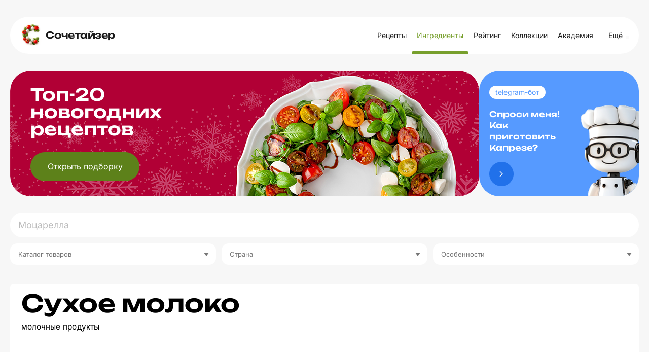

--- FILE ---
content_type: text/html; charset=utf-8
request_url: https://www.sochetaizer.ru/goods/308
body_size: 6407
content:
<!DOCTYPE html><html><head><title>Сухое молоко - Cайт с рецептами и фото блюд №1 — Сочетайзер</title><link rel="stylesheet" media="all" href="/assets/application.css" /><link rel="stylesheet" media="all" href="/assets/pages/cocktail/ingredient-tables.css" data-dynamic="true" /><link rel="stylesheet" media="all" href="/assets/pages/cocktail/cocktail.css" data-dynamic="true" /><link rel="stylesheet" media="all" href="/assets/pages/cocktails/cocktails.css" data-dynamic="true" /><link rel="stylesheet" media="all" href="/assets/pages/goods/goods.css" data-dynamic="true" /><link rel="stylesheet" media="all" href="/assets/pages/articles.css" data-dynamic="true" /><link rel="stylesheet" media="all" href="/assets/search.css" data-dynamic="true" /><meta content="width=device-width, initial-scale=1, minimum-scale=1.0, user-scalable=no" name="viewport" /><link href="/assets/favicon.png" rel="icon" type="image/x-icon" /></head><body data-page="goods/show"><!--Google Analytics--><noscript><img src="https://www.google-analytics.com/collect?v=1&amp;tid=UA-53480299-1&amp;cid=197241b4-1cda-45e2-8324-218d6d7dd7da&amp;t=pageview&amp;dt=noscript&amp;dp=/goods/308" /></noscript><script>(function(i,s,o,g,r,a,m){i['GoogleAnalyticsObject']=r;i[r]=i[r]||function(){
(i[r].q=i[r].q||[]).push(arguments)},i[r].l=1*new Date();a=s.createElement(o),
m=s.getElementsByTagName(o)[0];a.async=1;a.src=g;m.parentNode.insertBefore(a,m)
})(window,document,'script','https://www.google-analytics.com/analytics.js','ga');

ga('create', 'UA-53480299-1', 'auto');
ga('send', 'pageview');</script><!--Google Analytics--><!--RuTarget--><script>(function(w, d, s, p) { var f = d.getElementsByTagName(s)[0], j = d.createElement(s); j.async = true; j.src = '//cdn.rutarget.ru/static/tag/tag.js'; f.parentNode.insertBefore(j, f); w[p] = {rtgNoSync: false, rtgSyncFrame: true}; })(window, document, 'script', '_rtgParams');</script><!--/RuTarget--><!--Yandex.Metrika counter--><script>(function(m,e,t,r,i,k,a){m[i]=m[i]||function(){(m[i].a=m[i].a||[]).push(arguments)};
m[i].l=1*new Date();k=e.createElement(t),a=e.getElementsByTagName(t)[0],k.async=1,k.src=r,a.parentNode.insertBefore(k,a)
})(window, document, "script", "https://mc.yandex.ru/metrika/tag.js", "ym");

ym(55290379, "init", {
    clickmap:true,
    trackLinks:true,
    accurateTrackBounce:true,
    webvisor:true
});</script><noscript><div><img alt="" src="https://mc.yandex.ru/watch/55290379" style="position:absolute; left:-9999px;" /></div></noscript><!--/Yandex.Metrika counter--><div class="container"><div class="desktop-header desktop"><a class="logo" href="/"><img class="icon-c" src="/assets/common/c-logo.png" /><a class="full-logo-name" href="/">Сочетайзер</a><div class="links"><a class="link" href="/">Рецепты</a><a class="link" href="/ingredient">Ингредиенты</a><a class="link" href="/ratings">Рейтинг</a><a class="link" href="/collections">Коллекции</a><a class="link" href="/academy">Академия</a><div class="menu-other submenu-wrap"><div class="control">Ещё<div class="arrow-icon"></div></div><div class="submenu"><div class="arrow"></div><a href="/goods/caloricity">Таблица КБЖУ</a><a href="/goods/cooking">Как приготовить</a></div></div></div></a></div><div class="mobile-top-header mobile-header mobile slide-up-on-scroll"><a class="logo" href="/"><img src="/assets/common/common-logo.png" /></a><div class="right-control"><a class="icon search" href="/?q=" onmousedown="showSearch(event)"></a><div class="icon close" onclick="hideSearch()"></div><a class="icon logout" data-refresh-layout="true" href="/users/sign_out"></a></div><div class="hamburger" onclick="toggleMobileMenu()"><div class="line"></div><div class="line"></div></div></div><section id="banner-wrapper"><div id="banner"><img class="desktop" data-src="/uploads/billboard/promo/13/%D0%91%D0%90%D0%9D%D0%9D%D0%95%D0%A0_%D0%A1%D0%BE%D1%87%D0%B5%D1%82%D0%B0%D0%B9%D0%B7%D0%B5%D1%80_-_%D1%82%D0%BE%D0%BB%D1%8C%D0%BA%D0%BE_%D0%BA%D0%B0%D1%80%D1%82%D0%B8%D0%BD%D0%BA%D0%B0_-_2025-12-03__1_.png" /><img class="mobile" data-src="/uploads/billboard/mobile_image/13/%D0%91%D0%90%D0%9D%D0%9D%D0%95%D0%A0_%D0%A1%D0%BE%D1%87%D0%B5%D1%82%D0%B0%D0%B9%D0%B7%D0%B5%D1%80_-_%D1%82%D0%BE%D0%BB%D1%8C%D0%BA%D0%BE_%D0%BA%D0%B0%D1%80%D1%82%D0%B8%D0%BD%D0%BA%D0%B0_-_2025-12-03__1_.png" /><div class="banner-title">Топ-20 новогодних рецептов</div><a class="banner-button desktop" href="https://www.sochetaizer.ru//selections/4">Открыть подборку</a><a class="banner-button mobile" href="https://www.sochetaizer.ru//selections/4"><img alt="Открыть подборку" src="/assets/open_collection.svg" /></a></div><a class="banner-link desktop" href="https://t.me/sochetaizerbot" target="_blank"><div class="badge">telegram-бот</div><div class="bot-text">Спроси меня!<br />Как приготовить Капрезе?</div><img alt="Telegram-бот" src="/assets/common/tgbot.png" /><img alt="" class="banner-arrow" src="/assets/common/blue_btn.png" /></a><a class="banner-link mobile" href="https://t.me/sochetaizerbot" target="_blank"><div class="bot-text">Спроси меня!<br />Как приготовить Капрезе?<span class="banner-bot-label">telegram-бот<img alt="" class="banner-arrow" src="/assets/common/arrow-white.svg" /></span></div><img alt="Телеграм-бот баннер" src="/assets/common/mobile_banner_tg.svg" /></a></section><script>(function(){
  const banner = document.getElementById('banner');
  if (!banner) return;

  const desktopMediaQuery = matchMedia('(min-width: 992px)');
  const desktop = banner.querySelector('img.desktop');
  const mobile = banner.querySelector('img.mobile');

  const listener = function(m) {
    if (m.matches) {
      if (desktop.dataset.src) desktop.src = desktop.dataset.src;
    } else {
      if (mobile.dataset.src) mobile.src = mobile.dataset.src;
    }
  };
  banner.setSrc = function() {
    listener(desktopMediaQuery);
  };
  banner.setSrc();
  desktopMediaQuery.addListener(listener);
})()</script><div class="mobile-menu mobile"><div class="mobile-menu-header"><div class="hamburger" onclick="toggleMobileMenu()"></div><a class="logo" href="/"><img src="/assets/common/common-logo.png" /></a><div class="content"></div></div><div class="mobile-menu-content"><div class="mobile-menu-content-link"><a class="link" href="/"><div class="icon"><img src="/assets/icons/fork-and-knife-with-plate.png" srcset="/assets/icons/fork-and-knife-with-plate@2x.png 2x, /assets/icons/fork-and-knife-with-plate@3x.png 3x" /></div><div class="text">Рецепты</div></a></div><div class="mobile-menu-content-link"><a class="link" href="/ingredient"><div class="icon"><img src="/assets/icons/cheese.png" srcset="/assets/icons/cheese@2x.png 2x, /assets/icons/cheese@3x.png 3x" /></div><div class="text">Ингредиенты</div></a></div><div class="mobile-menu-content-link"><a class="link" href="/ratings"><div class="icon"><img src="/assets/icons/bars.png" srcset="/assets/icons/bars@2x.png 2x, /assets/icons/bars@3x.png 3x" /></div><div class="text">Рейтинг</div></a></div><div class="mobile-menu-content-link"><a class="link" href="/collections"><div class="icon"><img src="/assets/icons/books.png" srcset="/assets/icons/books@2x.png 2x, /assets/icons/books@3x.png 3x" /></div><div class="text">Коллекции</div></a></div><div class="mobile-menu-content-link"><a class="link" href="/goods/caloricity"><div class="icon"><img src="/assets/icons/carrot.png" srcset="/assets/icons/carrot@2x.png 2x, /assets/icons/carrot@3x.png 3x" /></div><div class="text">КБЖУ</div></a></div><div class="mobile-menu-content-link"><a class="link" href="/goods/cooking"><div class="icon"><img src="/assets/icons/books.png" srcset="/assets/icons/books@2x.png 2x, /assets/icons/books@3x.png 3x" /></div><div class="text">Как приготовить</div></a></div><div class="mobile-menu-content-link"><a class="link" href="/academy"><div class="icon"><img src="/assets/icons/book.png" srcset="/assets/icons/book@2x.png 2x, /assets/icons/book@3x.png 3x" /></div><div class="text">Академия</div></a></div></div><div class="mobile-menu-footer"><div class="socials"><a href="https://vk.com/sochetaizer" target="_blank" title="VKontakte"><img src="/assets/socials/vk.svg" /></a><a href="https://www.youtube.com/channel/UCKWUtcJojhihjvOBrgdLf9Q" target="_blank"><img src="/assets/socials/youtube.svg" /></a><a href="https://t.me/sochetaizer" target="_blank" title="Telegram"><img src="/assets/socials/telegram.svg" /></a></div><div class="copy">© Сочетайзер 2026</div></div></div><div id="landscape"><div class="landscape-content"><img src="/assets/common/landscape-icon.svg" /><p>Переверните ваш телефон вертикально</p></div></div><div id="sub-header"><form action="/ingredient" class="search-form"><div class="search-form-content"><input autocomplete="off" class="search-input" name="q" placeholder="Моцарелла" value="" /><div class="search-tabs mobile"><div class="tab search-filters-toggle">Используй фильтры</div></div><div class="search-filters"><div class="filter filter-select" data-name="tags[]" data-type="select"><div class="list"><div class="item" data-default=""><span>Любые</span><div class="arrow"></div></div><div class="item" data-id="470"><span>Алкогольные напитки</span><div class="arrow"></div></div><div class="item" data-id="472"><span>Бытовая техника</span><div class="arrow"></div></div><div class="item" data-id="451"><span>Варенье</span><div class="arrow"></div></div><div class="item" data-id="458"><span>Воды</span><div class="arrow"></div></div><div class="item" data-id="483"><span>Грибы</span><div class="arrow"></div></div><div class="item" data-id="452"><span>Джемы</span><div class="arrow"></div></div><div class="item" data-id="442"><span>Зелень</span><div class="arrow"></div></div><div class="item" data-id="468"><span>Какао</span><div class="arrow"></div></div><div class="item" data-id="446"><span>Колбасы</span><div class="arrow"></div></div><div class="item" data-id="449"><span>Консервированные продукты</span><div class="arrow"></div></div><div class="item" data-id="467"><span>Кофе</span><div class="arrow"></div></div><div class="item" data-id="447"><span>Крупы и хлопья</span><div class="arrow"></div></div><div class="item" data-id="448"><span>Макаронные изделия</span><div class="arrow"></div></div><div class="item" data-id="460"><span>Масло</span><div class="arrow"></div></div><div class="item" data-id="450"><span>Мед</span><div class="arrow"></div></div><div class="item" data-id="443"><span>Молочные продукты</span><div class="arrow"></div></div><div class="item" data-id="484"><span>Мясо</span><div class="arrow"></div></div><div class="item" data-id="459"><span>Напитки</span><div class="arrow"></div></div><div class="item" data-id="485"><span>Овощи</span><div class="arrow"></div></div><div class="item" data-id="454"><span>Орехи</span><div class="arrow"></div></div><div class="item" data-id="465"><span>Печенье</span><div class="arrow"></div></div><div class="item" data-id="471"><span>Посуда</span><div class="arrow"></div></div><div class="item" data-id="463"><span>Приправы</span><div class="arrow"></div></div><div class="item" data-id="473"><span>Приспособления</span><div class="arrow"></div></div><div class="item" data-id="487"><span>Птица</span><div class="arrow"></div></div><div class="item" data-id="482"><span>Расходные материалы</span><div class="arrow"></div></div><div class="item" data-id="486"><span>Рыба</span><div class="arrow"></div></div><div class="item" data-id="455"><span>Семечки</span><div class="arrow"></div></div><div class="item" data-id="466"><span>Сладости</span><div class="arrow"></div></div><div class="item" data-id="457"><span>Соки</span><div class="arrow"></div></div><div class="item" data-id="461"><span>Соус</span><div class="arrow"></div></div><div class="item" data-id="456"><span>Сухофрукты</span><div class="arrow"></div></div><div class="item" data-id="440"><span>Сыры</span><div class="arrow"></div></div><div class="item" data-id="462"><span>Уксусы</span><div class="arrow"></div></div><div class="item" data-id="489"><span>Фрукты</span><div class="arrow"></div></div><div class="item" data-id="469"><span>Чай</span><div class="arrow"></div></div><div class="item" data-id="464"><span>Шоколад</span><div class="arrow"></div></div><div class="item" data-id="441"><span>Ягоды</span><div class="arrow"></div></div></div><div class="current"><div class="desktop" data-placeholder="Каталог товаров">Каталог товаров</div><div class="mobile">Каталог товаров</div><div class="arrow"></div></div></div><div class="filter filter-select" data-name="tags[]" data-type="select"><div class="list"><div class="item" data-default=""><span>Любые</span><div class="arrow"></div></div><div class="item" data-id="477"><span>Грузия</span><div class="arrow"></div></div><div class="item" data-id="474"><span>Италия</span><div class="arrow"></div></div><div class="item" data-id="476"><span>Мексика</span><div class="arrow"></div></div><div class="item" data-id="475"><span>Россия</span><div class="arrow"></div></div></div><div class="current"><div class="desktop" data-placeholder="Страна">Страна</div><div class="mobile">Страна</div><div class="arrow"></div></div></div><div class="filter filter-select" data-name="tags[]" data-type="select"><div class="list"><div class="item" data-default=""><span>Любые</span><div class="arrow"></div></div><div class="item" data-id="478"><span>Аллерген</span><div class="arrow"></div></div><div class="item" data-id="480"><span>Глютен</span><div class="arrow"></div></div><div class="item" data-id="481"><span>Соя</span><div class="arrow"></div></div></div><div class="current"><div class="desktop" data-placeholder="Особенности">Особенности</div><div class="mobile">Особенности</div><div class="arrow"></div></div></div><div class="button-results">Посмотреть результаты</div></div><ul class="search-autocomplete" data-min-length="2" data-path="/goods/autocomplete"></ul></div></form></div><div id="main"><style>@media (max-width: 991px){.ingredient-tables table{width:100% !important}}.ingredient-tables tr:hover .name:before{left:-15px}@media (max-width: 993px){.ingredient-tables tr:hover .name:before{width:100vw}}.icon-clock{margin-top:2px}</style><div class="common-box good signup" id="the-cocktail"><div class="common-title header"><h1 class="common-name">Сухое молоко</h1><ul class="tags"><li class="item"> <a class="tag" href="/ingredient?q=%D0%BC%D0%BE%D0%BB%D0%BE%D1%87%D0%BD%D1%8B%D0%B5+%D0%BF%D1%80%D0%BE%D0%B4%D1%83%D0%BA%D1%82%D1%8B">молочные продукты</a></li></ul></div><div class="common-content common-image-frame photo goods-photo" style="background-image:url(/uploads/good/image/308/suhoe-moloko1.jpg)"></div><div id="goods-about"><div class="common-content-plain common-content common-bottom"><div class="body"><p>Порошок белого цвета, представляющий собой высушенное пастеризованное коровье молоко. Сохраняет многие полезные свойства свежего молока. Содержит белки, калий, кальций, медь, йод, железо, витамины А, В1, D, а также 20 незаменимых аминокислот. Продукт достаточно развести теплой водой в пропорции 1:3. Сухое молоко не требует кипячения, так как оно уже прошло термическую обработку. В кулинарии применяется как обычное молоко. Его добавляют в чай, кофе, какао, пюре, фарши, тесто, кремы, соусы, варят на нем каши и молочные супы, делают из него мороженое и молочные коктейли. Иногда сухое молоко кладут в выпечку и десерты, не разбавляя, как самостоятельный ингредиент.</p></div><div class="ingredient-tables good-ingredient-tables"><table><tr><th colspan="3"><a href="/goods/caloricity">Пищевая ценность продукта, 100 г</a></th><tr><td class="name"><a href="/goods/caloricity">Калорийность</a></td><td class="amount"><a href="/goods/caloricity">469 ккал</a></td></tr><tr><td class="name"><a href="/goods/caloricity">Белки</a></td><td class="amount"><a href="/goods/caloricity">24 г</a></td></tr><tr><td class="name"><a href="/goods/caloricity">Жиры</a></td><td class="amount"><a href="/goods/caloricity">25 г</a></td></tr><tr><td class="name"><a href="/goods/caloricity">Углеводы</a></td><td class="amount"><a href="/goods/caloricity">39 г</a></td></tr></tr></table><table><tr><th colspan="3"><a href="/goods/cooking">Как приготовить</a></th><tr><td class='name'><a href='/goods/cooking'>Варить</a></td><td class='dont'><a href='/goods/cooking'>Не варят</a></td></tr><tr><td class='name'><a href='/goods/cooking'>Жарить</a></td><td class='dont'><a href='/goods/cooking'>Не жарят</a></td></tr><tr><td class='name'><a href='/goods/cooking'>Тушить</a></td><td class='dont'><a href='/goods/cooking'>Не тушат</a></td></tr><tr><td class='name'><a href='/goods/cooking'>Запекать</a></td><td class='dont'><a href='/goods/cooking'>Не запекают</a></td></tr></tr></table></div></div></div></div></div></div><div id="popup"><div class="window"><div class="close"><svg height="32" viewbox="0 0 32 32" width="32" xmlns="//www.w3.org/2000/svg"><path d="M4 8 L8 4 L16 12 L24 4 L28 8 L20 16 L28 24 L24 28 L16 20 L8 28 L4 24 L12 16 z"></path></svg></div><div class="content"></div></div></div><div hidden="" id="page-loading"></div><div id="footer"><div class="groups"><div class="group"><div class="title">Главное</div><a href="/">Рецепты</a><a href="/ingredient">Ингредиенты</a><a href="/ratings">Рейтинг</a><a href="/collections">Коллекции</a><a href="/academy">Академия</a></div><div class="group"><div class="title">Инструменты</div><a href="/goods/caloricity">Таблица КБЖУ</a><a href="/goods/cooking">Как приготовить</a></div><div class="group"><div class="title">Сочетайзер</div><a href="/pravila-ispolzovaniya">Правила использования</a><a href="/politika-konfidentsialnosti">Политика Конфиденциальности</a></div><div class="group socials"><div class="title">Следите за нами</div><a class="vkontakte" href="https://vk.com/sochetaizer" target="_blank"><img class="social" src="/assets/common/vk.svg" />VKontakte</a><a href="https://www.youtube.com/channel/UCKWUtcJojhihjvOBrgdLf9Q" target="_blank"><img class="social" src="/assets/common/youtube.svg" />YouTube</a><a href="https://t.me/sochetaizer" target="_blank"><img class="social" src="/assets/common/footer/telega.svg" />telegram</a></div></div><div class="bottom"><div class="copyright">© Сочетайзер 2026</div><div class="badges"><a class="store-link google-play" href="https://play.google.com/store/apps/details?id=ru.unagrande.sochetaizer&amp;hl=ru&amp;gl=US&amp;pcampaignid=pcampaignidMKT-Other-global-all-co-prtnr-py-PartBadge-Mar2515-1"><img alt="Доступно в Google Play" class="badge" src="https://play.google.com/intl/en_us/badges/static/images/badges/ru_badge_web_generic.png" /></a><a class="store-link app-store" href="https://apps.apple.com/ru/app/%D1%81%D0%BE%D1%87%D0%B5%D1%82%D0%B0%D0%B9%D0%B7%D0%B5%D1%80-%D0%B2%D0%B8%D0%B4%D0%B5%D0%BE-%D1%80%D0%B5%D1%86%D0%B5%D0%BF%D1%82%D1%8B/id1598723571?itsct=apps_box_badge&amp;amp;itscg=30200"><img alt="Загрузите в App Store" class="badge" src="https://tools.applemediaservices.com/api/badges/download-on-the-app-store/black/ru-ru?size=250x83&amp;amp;releaseDate=1639526400&amp;h=0f63bc3a87bd707a40af8d880222aee8" /></a></div></div></div><noindex><a class="overall-technical-warning" href="//www.enable-javascript.com/" id="nojs-warning"><span class="translation_missing" title="translation missing: ru.layouts.footer.nojs-warning">Nojs Warning</span><span class="time"><span class="translation_missing" title="translation missing: ru.layouts.footer.enable-please">Enable Please</span></span></a></noindex><noscript><style>body { padding-top: 50px; }
#nojs-warning { display: block; }</style></noscript><div class="popup-modal popup-up hidden" id="confirm-popup"><div class="popup-modal-content"><div id="confirmation-message"></div><div class="buttons"><div class="btn btn-border" id="cancel-button">Отмена</div><div class="btn btn-primary" id="delete-button">Удалить</div></div></div></div><script>window.navigator.publicIP = '<!--# echo var="remote_addr" -->'</script><script src="/assets/application.js"></script><script>// Добавление отслеживания для RuTarget. RuTarget - имеет несколькпо проблем.
// LinksOpener отслеживает любое открытие  как первое с загрузкой так и остальные без перезагрузки страницы
// 1) Асинхронная загрузка + дальнейшее трекание не гарантирует что скрипт загрузился
// 2) Неопнятны параметры трекания на данный момент передает как написанно в инструкиции

LinksOpener.on('ready', function (e) {
  var _rutarget = window._rutarget || [];
  _rutarget.push({'event': 'otherPage'});
});

$("#footer .socials a").on('click', function(e){
  var _rutarget = window._rutarget || [];
  _rutarget.push({'event': 'thankYou', 'conv_id': 'social'});
  //  e.currentTarget.text
});</script><!--Global site tag (gtag.js) - Google Ads: 1014554499--><script async="" src="https://www.googletagmanager.com/gtag/js?id=AW-1014554499"></script><script>window.dataLayer = window.dataLayer || [];
function gtag() {
    dataLayer.push(arguments);
}
gtag('js', new Date());
gtag('config', 'AW-1014554499');</script><script src="/assets/goods/show.js" data-dynamic="true"></script><script>const emptyEvent = {
  preventDefault: function () {
  }, stopPropagation: function () {
  }
};
$(function () {
  LinksOpener.events.addEventListener('ready', function () {
    showSearch(emptyEvent)
  })
  showSearch(emptyEvent)
})</script></body></html>

--- FILE ---
content_type: text/css; charset=utf-8
request_url: https://www.sochetaizer.ru/assets/application.css
body_size: 15390
content:
/*! normalize.css v2.0.1 mod | MIT License | git.io/normalize */@import url(/assets/libs/hamburgers.css);.modal-open{overflow:hidden}.modal{position:fixed;top:0;right:0;bottom:0;left:0;z-index:1050;display:none;overflow:hidden;-webkit-overflow-scrolling:touch;outline:0}.modal.fade .modal-dialog{-webkit-transform:translate(0, -25%);-ms-transform:translate(0, -25%);-o-transform:translate(0, -25%);transform:translate(0, -25%);-webkit-transition:-webkit-transform 0.3s ease-out;-moz-transition:-moz-transform 0.3s ease-out;-o-transition:-o-transform 0.3s ease-out;transition:transform 0.3s ease-out}.modal.in .modal-dialog{-webkit-transform:translate(0, 0);-ms-transform:translate(0, 0);-o-transform:translate(0, 0);transform:translate(0, 0)}.modal-open .modal{overflow-x:hidden;overflow-y:auto}.modal-dialog{position:relative;width:auto;margin:10px}.modal-content{position:relative;background-color:#fff;background-clip:padding-box;border:1px solid #999;border:1px solid rgba(0,0,0,0.2);border-radius:6px;-webkit-box-shadow:0 3px 9px rgba(0,0,0,0.5);box-shadow:0 3px 9px rgba(0,0,0,0.5);outline:0}.modal-backdrop{position:fixed;top:0;right:0;bottom:0;left:0;z-index:1040;background-color:#000}.modal-backdrop.fade{filter:alpha(opacity=0);opacity:0}.modal-backdrop.in{filter:alpha(opacity=50);opacity:0.5}.modal-header{padding:15px;border-bottom:1px solid #e5e5e5}.modal-header:before,.modal-header:after{display:table;content:" "}.modal-header:after{clear:both}.modal-header .close{margin-top:-2px}.modal-title{margin:0;line-height:1.428571429}.modal-body{position:relative;padding:15px}.modal-footer{padding:15px;text-align:right;border-top:1px solid #e5e5e5}.modal-footer:before,.modal-footer:after{display:table;content:" "}.modal-footer:after{clear:both}.modal-footer .btn+.btn{margin-bottom:0;margin-left:5px}.modal-footer .btn-group .btn+.btn{margin-left:-1px}.modal-footer .btn-block+.btn-block{margin-left:0}.modal-scrollbar-measure{position:absolute;top:-9999px;width:50px;height:50px;overflow:scroll}@media (min-width: 768px){.modal-dialog{width:600px;margin:30px auto}.modal-content{-webkit-box-shadow:0 5px 15px rgba(0,0,0,0.5);box-shadow:0 5px 15px rgba(0,0,0,0.5)}.modal-sm{width:300px}}@media (min-width: 992px){.modal-lg{width:900px}}.form-group{clear:both;margin-bottom:15px}.form-group.avatar{padding:0 0 0 320px;margin-bottom:0}.form-group .control-label{color:#7d7d7d;font-size:16px;width:300px;display:inline-block;margin-right:20px;text-align:right}.form-group.profile-type{padding:50px 0 0;margin-bottom:-15px;white-space:nowrap}.form-group .form-type{width:300px;vertical-align:middle;display:inline-block;position:relative}.form-group .form-type .control-label{line-height:26px;vertical-align:middle}.form-group .form-type>span{font-size:16px;line-height:26px;display:inline-block;vertical-align:middle}.form-group .form-type .profile-type-fan{color:#fd3bb0;padding-left:20px}.form-group .form-type .profile-type-barman{color:#7d7d7d;padding-right:20px}.form-group .form-switch .slider{background:#7d7d7d}.form-group.checked-barman .form-switch .slider{background:#fd3bb0}.form-group.checked-barman .profile-type-fan{color:#7d7d7d}.form-group.checked-barman .profile-type-barman{color:#fd3bb0}.form-group .field_with_errors{display:inline-block}.form-group .form-control{color:#000;font-size:18px;width:270px;height:44px;padding:0 15px;border-radius:6px;display:inline-block;border:1px solid #d9d9d9;background-color:#fff;outline:none}.form-group .form-control:focus{border-color:rgba(255,42,171,0.7);box-shadow:0 0 7px 0px rgba(255,42,171,0.6)}.form-group .form-control::-webkit-input-placeholder{color:#7d7d7d}.form-group .form-control::-moz-placeholder{color:#7d7d7d}.form-group .form-control:-moz-placeholder{color:#7d7d7d}.form-group .form-control:-ms-input-placeholder{color:#7d7d7d}.form-group .field_with_errors .form-control{border-color:#fd3b3b;box-shadow:0 0 7px 0px rgba(255,59,59,0.2)}.form-group .form-select{overflow:hidden;vertical-align:middle;color:#000;font-size:18px;width:300px;height:44px;padding:0;border-radius:6px;display:inline-block;border:1px solid #d9d9d9;background-color:#fff;background:#fff url(/assets/common/select-icon.svg) no-repeat 96% 50%}.form-group .form-select.input-error{border-color:#fd3b3b;box-shadow:0 0 7px 0px rgba(255,59,59,0.2)}.form-group .form-select select{padding:10px 15px 11px;width:100%;border:none;box-shadow:none;background-color:transparent;background-image:none;-webkit-appearance:none;-moz-appearance:none;appearance:none}.form-group .form-select select:focus{outline:none}@media (max-width: 992px){select.form-control{-webkit-appearance:none;-moz-appearance:none;appearance:none}}.form-action{margin-left:320px;padding:15px 0}.btn{font-weight:normal;line-height:1;font-size:18px;text-align:center;min-width:140px;padding:16px 15px 14px;vertical-align:top;display:inline-block;border:2px solid;border-radius:25px;margin-right:20px;cursor:pointer;outline:none;user-select:none;box-sizing:border-box;transition:.2s;-webkit-appearance:none}.btn:disabled{opacity:.3;cursor:not-allowed}.btn.btn-default{color:#fff;border-color:#2ecc71;background-color:#2ecc71}.btn.btn-default:hover{background-color:#29bc68}.btn.btn-border{color:#a4a4a4;border-color:#b2b2b2;background-color:#fff}.btn.btn-border:hover{border-color:#9d9c9c}.btn:hover{text-decoration:none}.btn.btn-small{font-size:14px;width:auto;min-width:60px;height:auto;padding:5px 0px}.btn.btn-primary{color:#fff;border:none;margin-right:0;border-bottom:3px solid #d2238c;background-color:#f244ad}.btn.btn-primary:hover{box-shadow:0 0 25px 10px rgba(242,67,172,0.2)}.btn.btn-disabled{cursor:no-drop;color:#777 !important;background-color:#e7e7e7;border:none;border-bottom:3px solid #e7e7e7}.btn.btn-plus{cursor:pointer;padding-left:46px !important;background-image:url(/assets/common/plus.svg);background-repeat:no-repeat;background-position:12px 8px}.btn.btn-loading{text-indent:-9999px;background-image:url(/assets/common/btn-loading.svg);background-repeat:no-repeat;background-position:50% 8px;background-size:32px}.btn.btn-save-success{background-image:url(/assets/common/save-success.svg)}.btn.btn-edit{cursor:pointer;padding-left:42px !important;background-repeat:no-repeat;background-position:14px 10px;background-image:url(/assets/common/edit.svg)}.btn.btn-search{margin:0;min-width:auto;text-indent:-9999px;cursor:pointer;display:inline-block;background-image:url(/assets/common/search-mobile.svg);background-repeat:no-repeat;background-size:25px 26px;background-position:50%;padding:0;width:46px;height:46px}a.btn{box-sizing:border-box}.form-switch{position:relative;display:inline-block;width:50px;height:26px;vertical-align:middle}.form-switch input{display:none}.form-switch .slider{position:absolute;cursor:pointer;top:0;left:0;right:0;bottom:0;background-color:#fd3bb0;-webkit-transition:.4s;transition:.4s}.form-switch .slider:before{position:absolute;content:"";height:24px;width:24px;left:1px;bottom:1px;background-color:white;-webkit-transition:.4s;transition:.4s;-webkit-transform:translateX(24px);-ms-transform:translateX(24px);transform:translateX(24px)}.form-switch input:checked+.slider{background-color:#fd3bb0}.form-switch input:focus+.slider{box-shadow:0 0 1px #fd3bb0}.form-switch input:checked+.slider:before{-webkit-transform:translateX(0px);-ms-transform:translateX(0px);transform:translateX(0px)}.form-switch .slider.round{border-radius:34px}.form-switch .slider.round:before{border-radius:50%}input.checkbox[type="checkbox"]{display:none}input.checkbox[type="checkbox"]+label::before{content:"";display:inline-block;height:22px;width:22px;margin:0 8px 0 0;position:relative;top:4px;background-image:url(/assets/common/checkbox.svg);background-repeat:no-repeat}input.checkbox[type="checkbox"]+label::before{background-position:0 -21px}input.checkbox[type="checkbox"]:checked+label::before{background-position:0 0}input.checkbox[type="checkbox"]:disabled+label::before{background-position:0 -42px}input.checkbox[type="checkbox"]:checked:disabled+label::before{background-position:0 -63px}input[type=date]{-webkit-appearance:none}@media (max-width: 992px){.btn{font-size:18px;min-width:140px;padding:10px 25px 9px;border:2px solid;border-radius:8px}.btn.btn-default{color:#fff;border-color:#2ecc71;background-color:#2ecc71}.btn.btn-default:hover{background-color:#29bc68}.btn.btn-plus{cursor:pointer;padding-left:46px !important;background-image:url(/assets/common/plus.svg);background-repeat:no-repeat;background-position:12px 4px}.btn.btn-loading{text-indent:0;background-image:url(/assets/common/btn-loading.svg);background-repeat:no-repeat;background-position:5px 3px;background-size:32px}.btn.btn-border{color:#fff;border-color:#a9a9a9;background-color:#a9a9a9}.btn.btn-border:hover{border-color:#9d9c9c}.btn.btn-warning{color:#fff;border-color:#de5758;background-color:#de5758}.btn.btn-warning:hover{background-color:#de5758}.btn.btn-edit{cursor:pointer;background-image:url(/assets/common/edit.svg);background-repeat:no-repeat;background-position:12px 10px}.btn.btn-delete{cursor:pointer;background-image:url(/assets/common/delete.svg);background-repeat:no-repeat;background-position:12px 10px}}@media (max-width: 992px){.form-label .form-group .form-control:focus{box-shadow:none;border-color:#000}.form-label .form-group .form-select{border:none;width:100%;border-radius:0}.form-label .form-group .form-select select{padding-left:0}.form-label #error_explanation{padding-left:0}.form-label .form-group{position:relative}.form-label .form-group.only-barman.is-active{display:block}.form-label .form-group:not(.profile-type):not(.avatar) .control-label{padding-left:0;text-align:left;width:auto;display:block;position:absolute;top:19px;left:0;z-index:1;transition:all 0.2s ease-in-out;cursor:text}.form-label .form-group:not(.profile-type):not(.avatar) .form-control{text-align:left;border:none;height:55px;width:100%;box-sizing:border-box;padding:0 15px 0 0;border-radius:0;border-bottom:1px solid #e7e7e7;transition:all 0.2s ease-in-out}.form-label .form-group:not(.profile-type):not(.avatar) .form-control:focus{box-shadow:none;border-bottom-color:#8d8d8d}.form-label .form-group:not(.profile-type):not(.avatar) .form-control::-webkit-input-placeholder{color:#fff}.form-label .form-group:not(.profile-type):not(.avatar) .form-control.input-error{border-color:#fd3b3b;box-shadow:none}.form-label .form-group:not(.profile-type):not(.avatar) .field_with_errors{display:block}.form-label .form-group:not(.profile-type):not(.avatar) .field_with_errors .form-control{box-shadow:none;border-bottom-color:#fd3b3b}.form-label .form-group:not(.profile-type):not(.avatar) .form-select{height:55px}.form-label .form-group.active:not(.profile-type):not(.avatar) .form-control{padding-top:20px}.form-label .form-group.active:not(.profile-type):not(.avatar) .control-label{font-size:13px;top:12px;transform:translate3d(0, -10px, 0)}.form-label .profile-type{cursor:pointer;padding:50px 0 25px;margin-bottom:0}.form-label .profile-type .control-label{color:#ec118f;font-size:18px;text-align:center;position:absolute;top:20px;width:100%}.form-label .form-group .form-type{width:290px;margin:0 auto;display:block}.form-label .form-switch{width:290px;height:34px}.form-label .form-switch .slider{background-color:#e7e7e7}.form-label .form-switch .slider.round{border-radius:8px}.form-label .form-switch .slider:before{position:absolute;content:"";height:34px;width:50%;left:0;bottom:0;border-radius:0;border-top-right-radius:8px;border-bottom-right-radius:8px;background-color:#779F2C;-webkit-transform:translateX(145px);-ms-transform:translateX(145px);transform:translateX(145px)}.form-label .form-switch input:checked+.slider{background-color:#f0f0f0}.form-label .form-switch input:checked+.slider:before{border-radius:0;-webkit-transform:translateX(0);-ms-transform:translateX(0);transform:translateX(0);border-top-left-radius:8px;border-bottom-left-radius:8px}.form-label .form-group.profile-type{margin-left:-15px}.form-label .form-group.profile-type .profile-type-fan,.form-label .form-group.profile-type .profile-type-barman{color:#808080;font-size:14px;position:absolute;z-index:10;top:4px;left:0;width:50%;text-align:center;padding:0}.form-label .form-group.profile-type .profile-type-fan{color:#fff;left:50%}.form-label .form-group.profile-type.checked-barman .profile-type-barman{color:#fff}.form-label .form-group.profile-type.checked-barman .profile-type-fan{color:#808080}.form-label .form-action{padding:0;margin-left:-15px}.form-label .form-action .btn-default{width:100%;padding:22px 15px 21px;border-radius:0;margin:0;box-sizing:border-box;background-color:#779F2C;background-position:32% 14px;border:none}}.like-button{color:#999;display:inline-block;height:27px;line-height:30px;font-size:16px;outline:none;cursor:pointer}.like-button:before{content:"";display:inline-block;width:20px;height:20px;margin-right:10px;vertical-align:top;position:relative;top:3px;background:url(/assets/common/cocktail_options.svg) no-repeat 0 0}.like-button:hover{text-decoration:none}@media (min-width: 992px){.like-button:hover{color:#ec118f}}@media (max-width: 992px){.like-button:hover{color:#999}}@media (min-width: 992px){.like-button:hover:before{background-position:0 -20px}}.like-button:focus{outline:none}.like-button span{display:none}.like-button span.like{display:inline}.like-button span.like-counter{display:inline}@media (min-width: 992px){.like-button span.like-counter{padding-left:5px}}.like-button.liked{color:#ec118f}.like-button.liked:before{background-position:0 -20px}.like-button.liked:hover{text-decoration:none}@media (min-width: 992px){.like-button.liked:hover{color:#999}}@media (min-width: 992px){.like-button.liked:hover:before{background-position:0 0}}.like-button.liked:hover span.like{display:none}.like-button.liked:hover span.dislike{display:inline}@media (max-width: 992px){.like-button:after{margin-left:0}.like-button span.like,.like-button span.dislike{display:none !important}}.comments{background:#fff;overflow:hidden}.comments__title{padding:25px 26px 20px}@media (max-width: 992px){.comments__title{padding-left:0;margin-left:25px;border-bottom:1px solid #e4e3e3}}.comments__title h3{font-size:48px;font-weight:normal;margin:0}@media (max-width: 992px){.comments__title h3{font-size:20px}}.comments .comments__form{padding:22px 30px 5px;border-bottom:1px solid #e4e3e3}@media (min-width: 992px){.comments .comments__form{border-top:1px solid #e4e3e3;background-color:#f6f6f6}}@media (max-width: 992px){.comments .comments__form{padding:15px 25px 0;border-bottom:none}}.comments .comments__form p{margin:5px 0 22px}.comments .comments__form p a{color:#fd3bb0}.comments .comments__form p a:hover{text-decoration:none}.comments .comments__form .form{display:flex;justify-content:space-between}@media (max-width: 992px){.comments .comments__form .form{flex-wrap:nowrap;margin-bottom:0}}.comments .comments__form .form__avatar{margin-right:20px}.comments .comments__form .form__avatar img{width:50px;height:50px;border-radius:50%;background-color:#000;box-shadow:0 2px 5px 0 rgba(0,0,0,0.1)}@media (max-width: 992px){.comments .comments__form .form__avatar img{width:40px;height:40px;margin-top:5px}}@media (min-width: 992px){.comments .comments__form .form-group{width:840px}}@media (max-width: 992px){.comments .comments__form .form-group{display:flex;flex-wrap:nowrap;justify-content:space-between;flex-grow:1}}.comments .comments__form .form-group .form-control{box-sizing:border-box;resize:vertical;width:660px;padding:12px 15px;line-height:20px;height:50px;resize:none;padding-right:0}@media (max-width: 992px){.comments .comments__form .form-group .form-control{width:100%;border:none;font-size:14px;padding-left:0}.comments .comments__form .form-group .form-control::-webkit-input-placeholder{color:#fff}.comments .comments__form .form-group .form-control::-moz-placeholder{color:#fff}.comments .comments__form .form-group .form-control:-moz-placeholder{color:#fff}.comments .comments__form .form-group .form-control:-ms-input-placeholder{color:#fff}.comments .comments__form .form-group .form-control:focus{box-shadow:none}}.comments .comments__form .form-group .btn{font-weight:bold;margin:0 0 0 20px}@media (max-width: 992px){.comments .comments__form .form-group .btn{color:#fd3bb0;background-color:transparent;border:none;padding:0;font-size:14px;min-width:inherit;margin-right:0}}.comments__list{padding-top:30px}@media (max-width: 992px){.comments__list{padding:0}}@media (min-width: 992px){.comments .comment-area{margin-bottom:30px;padding:0 30px}}.comments .comment-area:last-child .comment{border-bottom:0}.comments .comment{position:relative;margin-bottom:30px;display:flex;flex-wrap:wrap;justify-content:flex-start;align-items:flex-start}@media (max-width: 992px){.comments .comment{padding:50px 25px 0;position:relative;margin-bottom:0;border-bottom:1px solid #e7e7e7}.comments .comment:before{content:"";height:20px;position:absolute;top:0;left:0;right:0;display:block;background-color:#f6f6f6;border-bottom:1px solid #e4e3e3}}.comments .comment:last-child{margin-bottom:0}.comments .comment__avatar{width:50px;margin-right:20px}@media (max-width: 992px){.comments .comment__avatar{width:40px;margin-right:12px}}.comments .comment__avatar img{width:50px;height:50px;border-radius:50%;background-color:#000;box-shadow:0 2px 5px 0 rgba(0,0,0,0.1)}@media (max-width: 992px){.comments .comment__avatar img{width:40px;height:40px}}.comments .comment__content{width:700px;padding-top:12px}@media (max-width: 992px){.comments .comment__content{padding-top:1px;width:auto}}.comments .comment__content .comment__name h4{margin:0 20px 0 0;font-size:20px;display:inline-block}@media (max-width: 992px){.comments .comment__content .comment__name h4{color:#000;display:block;font-size:16px;font-weight:normal;margin:0}}.comments .comment__content .comment__time{color:#6c6c6c;font-size:14px;font-weight:300;display:inline-block}@media (max-width: 992px){.comments .comment__content .comment__time{color:#888;font-size:12px}}.comments .comment__text{font-size:18px;margin-top:15px}.comments .comment__actions{color:#999;font-size:14px;padding-top:12px}.comments .comment__actions span{cursor:pointer}.comments .comment__actions .comment__like{display:inline-block}.comments .comment__actions .comment__like .like-button{font-size:14px}@media (max-width: 992px){.comments .comment__actions .comment__like .like-button:before{margin-right:4px}}@media (min-width: 992px){.comments .comment__actions .comment__like .like-button .like-counter{padding-left:0}}.comments .comment__actions .comment__remove,.comments .comment__actions .comment__reply{margin-left:15px;position:relative}.comments .comment__actions .comment__remove:before,.comments .comment__actions .comment__reply:before{content:"";width:3px;height:3px;margin-right:15px;display:inline-block;vertical-align:middle;position:relative;top:-1px;border-radius:50%;background-color:#6c6c6c}.comments .comment__actions .comment__remove:hover,.comments .comment__actions .comment__reply:hover{color:#fd3bb0}@media (max-width: 992px){.comments .comment__actions .comment__reply{margin-left:25px}.comments .comment__actions .comment__reply:before{content:"";width:20px;height:22px;margin-right:8px;top:-1px;border-radius:0;background:url(/assets/common/answer.svg) no-repeat 0 0}}@media (max-width: 992px){.comments .comment__actions .comment__remove{margin-left:25px}.comments .comment__actions .comment__remove span{display:none}.comments .comment__actions .comment__remove:before{content:"";width:20px;height:20px;margin-right:6px;top:-1px;border-radius:0;background:url(/assets/common/delete_comment.svg) no-repeat 0 0;background-size:18px auto}}@media (max-width: 992px){.comments .comment .comment__content-mob{width:100%;padding-bottom:12px}.comments .comment .comment__content-mob .comment__text{font-size:14px;margin-top:20px}.comments .comment .comment__content-mob .comment__actions{padding:12px 0 0;margin-right:-25px;margin-top:15px;border-top:1px solid #e7e7e7}}.comments .comment.comment_answer{margin:-10px 0 40px 70px;padding:0}.comments .comment.comment_answer:before{display:none}@media (max-width: 992px){.comments .comment.comment_answer{margin:0;padding:20px 25px 0;position:relative;border-bottom:1px solid #e7e7e7}}.comments .comment.comment_answer .comment__content{width:630px}@media (max-width: 992px){.comments .comment.comment_answer .comment__content{width:auto}}@media (max-width: 992px){.comments .comment.comment_answer .comment__content-mob{padding-left:53px}.comments .comment.comment_answer .comment__content-mob .comment__actions{padding:15px 0 0;margin-right:0;margin-top:0;border-top:none}}.comments .comment .comments__form{width:100%;margin:10px -30px 30px}@media (max-width: 992px){.comments .comment .comments__form{margin:10px -25px 30px;margin-bottom:-1px;border-top:1px solid #e7e7e7}}/*!
Chosen, a Select Box Enhancer for jQuery and Prototype
by Patrick Filler for Harvest, //getharvest.com

Version 1.6.2
Full source at https://github.com/harvesthq/chosen
Copyright (c) 2011-2016 Harvest //getharvest.com

MIT License, https://github.com/harvesthq/chosen/blob/master/LICENSE.md
This file is generated by `grunt build`, do not edit it by hand.
*/.chosen-container{position:relative;display:inline-block;vertical-align:middle;font-size:13px;-webkit-user-select:none;-moz-user-select:none;user-select:none}.chosen-container *{-webkit-box-sizing:border-box;-moz-box-sizing:border-box;box-sizing:border-box}.chosen-container .chosen-drop{position:absolute;top:100%;left:-9999px;z-index:1010;width:100%;border:1px solid #aaa;border-top:0;background:#fff;box-shadow:0 4px 5px rgba(0,0,0,0.15)}.chosen-container.chosen-with-drop .chosen-drop{left:0}.chosen-container a{cursor:pointer}.chosen-container .search-choice .group-name,.chosen-container .chosen-single .group-name{margin-right:4px;overflow:hidden;white-space:nowrap;text-overflow:ellipsis;font-weight:normal;color:#999999}.chosen-container .search-choice .group-name:after,.chosen-container .chosen-single .group-name:after{content:":";padding-left:2px;vertical-align:top}.chosen-container-single .chosen-single{position:relative;display:block;overflow:hidden;padding:0 0 0 8px;height:25px;border:1px solid #aaa;border-radius:5px;background-color:#fff;background:-webkit-gradient(linear, 50% 0%, 50% 100%, color-stop(20%, #fff), color-stop(50%, #f6f6f6), color-stop(52%, #eee), color-stop(100%, #f4f4f4));background:-webkit-linear-gradient(#fff 20%, #f6f6f6 50%, #eee 52%, #f4f4f4 100%);background:-moz-linear-gradient(#fff 20%, #f6f6f6 50%, #eee 52%, #f4f4f4 100%);background:-o-linear-gradient(#fff 20%, #f6f6f6 50%, #eee 52%, #f4f4f4 100%);background:linear-gradient(#fff 20%, #f6f6f6 50%, #eee 52%, #f4f4f4 100%);background-clip:padding-box;box-shadow:0 0 3px white inset,0 1px 1px rgba(0,0,0,0.1);color:#444;text-decoration:none;white-space:nowrap;line-height:24px}.chosen-container-single .chosen-default{color:#999}.chosen-container-single .chosen-single span{display:block;overflow:hidden;margin-right:26px;text-overflow:ellipsis;white-space:nowrap}.chosen-container-single .chosen-single-with-deselect span{margin-right:38px}.chosen-container-single .chosen-single abbr{position:absolute;top:6px;right:26px;display:block;width:12px;height:12px;background:url(/../../common/chosen-sprite.png) -42px 1px no-repeat;font-size:1px}.chosen-container-single .chosen-single abbr:hover{background-position:-42px -10px}.chosen-container-single.chosen-disabled .chosen-single abbr:hover{background-position:-42px -10px}.chosen-container-single .chosen-single div{position:absolute;top:0;right:0;display:block;width:18px;height:100%}.chosen-container-single .chosen-single div b{display:block;width:100%;height:100%;background:url(/../../common/chosen-sprite.png) no-repeat 0px 2px}.chosen-container-single .chosen-search{position:relative;z-index:1010;margin:0;padding:3px 4px;white-space:nowrap}.chosen-container-single .chosen-search input[type="text"]{margin:1px 0;padding:4px 20px 4px 5px;width:100%;height:auto;outline:0;border:1px solid #aaa;background:white url(/../../common/chosen-sprite.png) no-repeat 100% -20px;background:url(/../../common/chosen-sprite.png) no-repeat 100% -20px;font-size:1em;font-family:sans-serif;line-height:normal;border-radius:0}.chosen-container-single .chosen-drop{margin-top:-1px;border-radius:0 0 4px 4px;background-clip:padding-box}.chosen-container-single.chosen-container-single-nosearch .chosen-search{position:absolute;left:-9999px}.chosen-container .chosen-results{color:#444;position:relative;overflow-x:hidden;overflow-y:auto;margin:0 4px 4px 0;padding:0 0 0 4px;max-height:240px;-webkit-overflow-scrolling:touch}.chosen-container .chosen-results li{display:none;margin:0;padding:5px 6px;list-style:none;line-height:15px;word-wrap:break-word;-webkit-touch-callout:none}.chosen-container .chosen-results li.active-result{display:list-item;cursor:pointer;position:relative}.chosen-container .chosen-results li.disabled-result{display:list-item;color:#ccc;cursor:default}.chosen-container .chosen-results li.highlighted{background-color:#3875d7;background-image:-webkit-gradient(linear, 50% 0%, 50% 100%, color-stop(20%, #3875d7), color-stop(90%, #2a62bc));background-image:-webkit-linear-gradient(#3875d7 20%, #2a62bc 90%);background-image:-moz-linear-gradient(#3875d7 20%, #2a62bc 90%);background-image:-o-linear-gradient(#3875d7 20%, #2a62bc 90%);background-image:linear-gradient(#3875d7 20%, #2a62bc 90%);color:#fff}.chosen-container .chosen-results li.no-results{color:#777;display:list-item;background:#f4f4f4}.chosen-container .chosen-results li.group-result{display:list-item;font-weight:bold;cursor:default}.chosen-container .chosen-results li.group-option{padding-left:15px}.chosen-container .chosen-results li em{font-style:normal}.chosen-container-multi .chosen-choices{position:relative;overflow:hidden;margin:0;padding:0 5px;width:100%;height:auto;border:1px solid #aaa;background-color:#fff;background-image:-webkit-gradient(linear, 50% 0%, 50% 100%, color-stop(1%, #eee), color-stop(15%, #fff));background-image:-webkit-linear-gradient(#eee 1%, #fff 15%);background-image:-moz-linear-gradient(#eee 1%, #fff 15%);background-image:-o-linear-gradient(#eee 1%, #fff 15%);background-image:linear-gradient(#eee 1%, #fff 15%);cursor:text}.chosen-container-multi .chosen-choices li{float:left;list-style:none}.chosen-container-multi .chosen-choices li.search-field{margin:0;padding:0;white-space:nowrap}.chosen-container-multi .chosen-choices li.search-field input[type="text"]{margin:1px 0;padding:0;height:25px;outline:0;border:0 !important;background:transparent !important;box-shadow:none;color:#999;font-size:100%;font-family:sans-serif;line-height:normal;border-radius:0}.chosen-container-multi .chosen-choices li.search-choice{position:relative;margin:3px 5px 3px 0;padding:3px 20px 3px 5px;border:1px solid #aaa;max-width:100%;border-radius:3px;background-color:#eeeeee;background-image:-webkit-gradient(linear, 50% 0%, 50% 100%, color-stop(20%, #f4f4f4), color-stop(50%, #f0f0f0), color-stop(52%, #e8e8e8), color-stop(100%, #eee));background-image:-webkit-linear-gradient(#f4f4f4 20%, #f0f0f0 50%, #e8e8e8 52%, #eee 100%);background-image:-moz-linear-gradient(#f4f4f4 20%, #f0f0f0 50%, #e8e8e8 52%, #eee 100%);background-image:-o-linear-gradient(#f4f4f4 20%, #f0f0f0 50%, #e8e8e8 52%, #eee 100%);background-image:linear-gradient(#f4f4f4 20%, #f0f0f0 50%, #e8e8e8 52%, #eee 100%);background-size:100% 19px;background-repeat:repeat-x;background-clip:padding-box;box-shadow:0 0 2px white inset,0 1px 0 rgba(0,0,0,0.05);color:#333;line-height:13px;cursor:default}.chosen-container-multi .chosen-choices li.search-choice span{word-wrap:break-word}.chosen-container-multi .chosen-choices li.search-choice .search-choice-close{position:absolute;top:4px;right:3px;display:block;width:12px;height:12px;background:url(/../../common/chosen-sprite.png) -42px 1px no-repeat;font-size:1px}.chosen-container-multi .chosen-choices li.search-choice .search-choice-close:hover{background-position:-42px -10px}.chosen-container-multi .chosen-choices li.search-choice-disabled{padding-right:5px;border:1px solid #ccc;background-color:#e4e4e4;background-image:-webkit-gradient(linear, 50% 0%, 50% 100%, color-stop(20%, #f4f4f4), color-stop(50%, #f0f0f0), color-stop(52%, #e8e8e8), color-stop(100%, #eee));background-image:-webkit-linear-gradient(#f4f4f4 20%, #f0f0f0 50%, #e8e8e8 52%, #eee 100%);background-image:-moz-linear-gradient(#f4f4f4 20%, #f0f0f0 50%, #e8e8e8 52%, #eee 100%);background-image:-o-linear-gradient(#f4f4f4 20%, #f0f0f0 50%, #e8e8e8 52%, #eee 100%);background-image:linear-gradient(#f4f4f4 20%, #f0f0f0 50%, #e8e8e8 52%, #eee 100%);color:#666}.chosen-container-multi .chosen-choices li.search-choice-focus{background:#d4d4d4}.chosen-container-multi .chosen-choices li.search-choice-focus .search-choice-close{background-position:-42px -10px}.chosen-container-multi .chosen-results{margin:0;padding:0}.chosen-container-multi .chosen-drop .result-selected{display:list-item;color:#ccc;cursor:default}.chosen-container-active .chosen-single{border:1px solid #5897fb;box-shadow:0 0 5px rgba(0,0,0,0.3)}.chosen-container-active.chosen-with-drop .chosen-single{border:1px solid #aaa;-moz-border-radius-bottomright:0;border-bottom-right-radius:0;-moz-border-radius-bottomleft:0;border-bottom-left-radius:0;background-image:-webkit-gradient(linear, 50% 0%, 50% 100%, color-stop(20%, #eee), color-stop(80%, #fff));background-image:-webkit-linear-gradient(#eee 20%, #fff 80%);background-image:-moz-linear-gradient(#eee 20%, #fff 80%);background-image:-o-linear-gradient(#eee 20%, #fff 80%);background-image:linear-gradient(#eee 20%, #fff 80%);box-shadow:0 1px 0 #fff inset}.chosen-container-active.chosen-with-drop .chosen-single div{border-left:none;background:transparent}.chosen-container-active.chosen-with-drop .chosen-single div b{background-position:-18px 2px}.chosen-container-active .chosen-choices{border:1px solid #5897fb;box-shadow:0 0 5px rgba(0,0,0,0.3)}.chosen-container-active .chosen-choices li.search-field input[type="text"]{color:#222 !important}.chosen-disabled{opacity:0.5 !important;cursor:default}.chosen-disabled .chosen-single{cursor:default}.chosen-disabled .chosen-choices .search-choice .search-choice-close{cursor:default}.chosen-rtl{text-align:right}.chosen-rtl .chosen-single{overflow:visible;padding:0 8px 0 0}.chosen-rtl .chosen-single span{margin-right:0;margin-left:26px;direction:rtl}.chosen-rtl .chosen-single-with-deselect span{margin-left:38px}.chosen-rtl .chosen-single div{right:auto;left:3px}.chosen-rtl .chosen-single abbr{right:auto;left:26px}.chosen-rtl .chosen-choices li{float:right}.chosen-rtl .chosen-choices li.search-field input[type="text"]{direction:rtl}.chosen-rtl .chosen-choices li.search-choice{margin:3px 5px 3px 0;padding:3px 5px 3px 19px}.chosen-rtl .chosen-choices li.search-choice .search-choice-close{right:auto;left:4px}.chosen-rtl.chosen-container-single-nosearch .chosen-search,.chosen-rtl .chosen-drop{left:9999px}.chosen-rtl.chosen-container-single .chosen-results{margin:0 0 4px 4px;padding:0 4px 0 0}.chosen-rtl .chosen-results li.group-option{padding-right:15px;padding-left:0}.chosen-rtl.chosen-container-active.chosen-with-drop .chosen-single div{border-right:none}.chosen-rtl .chosen-search input[type="text"]{padding:4px 5px 4px 20px;background:white url(/../../common/chosen-sprite.png) no-repeat -30px -20px;background:url(/../../common/chosen-sprite.png) no-repeat -30px -20px;direction:rtl}.chosen-rtl.chosen-container-single .chosen-single div b{background-position:6px 2px}.chosen-rtl.chosen-container-single.chosen-with-drop .chosen-single div b{background-position:-12px 2px}.chosen-container{width:100% !important}.chosen-container .chosen-choices{color:#000;font-size:18px;height:44px;padding:0 15px;border-radius:6px;display:inline-block;border:1px solid #d9d9d9;background-color:#fff;outline:none}.chosen-container-single .chosen-single{color:#000;font-size:16px;height:44px;line-height:44px;padding:0 15px;border-radius:6px;border:1px solid #d9d9d9;background:#fff;outline:none;box-shadow:none;background:#fff url(/assets/common/select-icon.svg) no-repeat 96% 50%}.chosen-container-single .chosen-single.chosen-default{color:#abaeae}.chosen-container-single.chosen-container-active.chosen-with-drop .chosen-single{background-image:none;border-color:rgba(255,42,171,0.7);box-shadow:0 0 7px 0px rgba(255,42,171,0.6)}.chosen-container-single.chosen-container-active.chosen-with-drop .chosen-single div{display:none}.chosen-container-single.chosen-container-active.chosen-with-drop .chosen-single div b{background-position:-18px 12px}.chosen-container-single .chosen-drop{margin:0;padding:4px 0;border:1px solid #d9d9d9}.chosen-container-single.chosen-container .chosen-results{margin:0;padding:0}.chosen-container-single.chosen-container .chosen-results li{font-size:16px;padding:9px 15px;margin:2px 0;position:relative}.chosen-container-single.chosen-container .chosen-results li.highlighted{color:#000;background:#f2f2f2}.chosen-container-single .chosen-search{padding:0 10px;position:absolute;top:-45px;left:0;right:0;height:42px}.chosen-container-single .chosen-search input[type="text"]{height:42px;font-size:16px;background:#fff;border:none}.dropdown{position:relative}@media (min-width: 991px){.dropdown{display:inline}}.dropdown>.form-control{overflow:hidden}.dropdown>.form-control input{position:absolute;padding:0 15px;border:0;top:1px;left:1px;background:none;height:calc(100% - 6px);width:calc(100% - 2px) !important}.dropdown>.form-control input:focus{outline:0}.dropdown.open .dropdown-body,.dropdown.open .dropdown-list{display:block;z-index:10}.dropdown-body,.dropdown-list{position:absolute;left:0;right:0;background:white;border:1px solid #d9d9d9;box-shadow:0 5px 16px rgba(0,0,0,0.15);display:none;border-radius:0 0 4px 4px}.dropdown-list{padding:4px 0;line-height:18px;max-height:240px;overflow:auto}.dropdown-list .item,.dropdown-list .dropdown-item{padding:9px 15px;margin:2px 0;cursor:pointer;position:relative;line-height:20px}.dropdown-list .item:hover,.dropdown-list .dropdown-item:hover{color:black;background:#f2f2f2}.dropdown-list .item.active,.dropdown-list .dropdown-item.active{color:#fd3bb0}.dropdown-body{padding-bottom:10px}.dropdown-body .dropdown-list{border:0;position:static;box-shadow:none}.dropdown__nav{height:47px;line-height:50px;color:black;display:flex;justify-content:space-between}.dropdown__nav-button{padding:0 12px}.dropdown__nav-button.active{color:#ec118f}.form-group .dropdown-input{display:block}@media (min-width: 992px){.dropdown-input{line-height:44px}.dropdown-input.focus{border-color:rgba(255,42,171,0.7);box-shadow:0 0 7px 0px rgba(255,42,171,0.6)}}@media (max-width: 991px){.dropdown-input{min-width:213px}}#billboardCheckbox{-webkit-appearance:none;-moz-appearance:none;-ms-appearance:none;-o-appearance:none;appearance:none;display:block;width:36px;height:36px;background:url(/assets/common/banner_close.svg) no-repeat 50% 50%;background-size:16px;position:absolute;right:8px;float:right;z-index:10;cursor:pointer;transition:.5s;transform:rotate(45deg);border:0}#billboardCheckbox:checked{transform:rotate(0)}#billboardCheckbox:checked+#billboard{height:auto}@media (min-width: 991px){#billboardCheckbox:checked+#billboard{margin-bottom:20px}}#billboardCheckbox:checked+#billboard img{opacity:1}#billboardCheckbox:focus{outline:none}#billboard{display:block;overflow:hidden;height:0;background:black;margin-bottom:36px}@media (max-width: 991px){#billboard{margin-bottom:0}}#billboard img{opacity:0;transition:.5s;width:100%}#billboard+*{margin-top:36px}#billboard+*{border-top-width:0;margin-top:0}#confirm-popup .buttons{display:flex}#confirm-popup .buttons .btn{flex-grow:1;min-width:0}#confirm-popup .buttons #cancel-button{color:#333}.public-profile-empty{color:#fff;font-size:18px;font-weight:300;border-radius:8px;line-height:1.6;padding:26px 30px 26px 130px;border-bottom:1px solid rgba(197,197,197,0.25);background-color:#120a06;background-image:url(/assets/common/profile_empty.svg);background-repeat:no-repeat;background-position:40px 50%}.public-profile-empty p{margin:0}@media (max-width: 992px){.public-profile-empty{color:#000;font-size:12px;text-align:center;border-radius:0;background:#fff;padding:15px}.public-profile-empty a{color:#ec118f}}body.show-popup{height:100vh;overflow:hidden}#popup{display:none;position:fixed;top:0;left:0;right:0;bottom:0;overflow:auto;z-index:1000;background:rgba(0,0,0,0.8)}#popup.show{display:flex}#popup>.window{position:relative;margin:auto}#popup>.window>.close{position:absolute;z-index:2;right:-28px;top:-28px;width:60px;height:60px;background-color:rgba(20,20,20,0.85);border:2px solid #fff;border-radius:50px;box-shadow:0 0 15px -2px #444;cursor:pointer}#popup>.window>.close svg{position:absolute;width:34px;height:34px;fill:#fff;top:50%;left:50%;margin:-17px 0 0 -17px}#popup>.window>.content{overflow:hidden;border-radius:20px;background-color:white;box-shadow:0 0 20px -3px #ffb}#popup>.window>.content>:last-child{margin-bottom:0}input.switch{display:none}input.switch:checked~label{color:#ec118f}input.switch:checked~label:before{background:#fd3bb0}input.switch:checked~label:after{left:25px}label.switch{display:inline-block;vertical-align:top;padding:9px 0 9px 60px;line-height:26px;transition:.4s;font-size:18px;position:relative;cursor:pointer;user-select:none}label.switch:before{content:'';display:block;background:#7d7d7d;border-radius:34px;width:50px;height:26px;transition:.4s;position:absolute;top:9px;left:0}label.switch:after{content:'';display:block;height:24px;width:24px;position:absolute;top:10px;left:1px;transition:.4s;background:white;border-radius:50%}@media (min-width: 922px){.form-group label.switch{margin-left:260px}}@media (max-width: 921px){label.switch{display:block;right:0;padding:13px 0}label.switch:before{top:13px;left:auto;right:20px}label.switch:after{top:14px;left:auto;right:45px}input.switch:checked~label:after{left:auto;right:21px}.form-group label.switch{padding-left:20px;padding-right:90px}}.tooltip{display:none;position:absolute;top:40px;left:50%;margin-left:-135px;color:white;font-size:16px;width:270px;box-sizing:border-box;border-radius:6px;text-align:center;padding:20px 25px;background:rgba(0,0,0,0.8);box-shadow:0 0 20px 2px rgba(0,0,0,0.3);z-index:500;line-height:1.4}.tooltip a:not(.btn){color:#fd3bb0}.tooltip a:not(.btn):hover{text-decoration:underline}.tooltip .btn{margin-top:20px}.tooltip:before{content:'';position:absolute;top:-6px;left:50%;margin-left:-6px;width:0;height:0;border-left:6px solid transparent;border-right:6px solid transparent;border-bottom:6px solid rgba(0,0,0,0.8)}.tooltip-close{position:absolute;top:45px;left:50%;margin-left:115px;cursor:pointer;opacity:.8;width:12px;height:12px;line-height:1;z-index:500;display:none;font-size:0}:focus .tooltip,.tooltip:hover{display:block}:focus .tooltip+.tooltip-close,.tooltip:hover+.tooltip-close{display:block}@media (max-width: 991px){.tooltip{position:fixed;top:0;left:0;right:0;bottom:0;margin:0;width:auto;flex-direction:column;align-items:center;justify-content:center;border-radius:0}.tooltip .icon{margin-bottom:40px;filter:brightness(5)}.tooltip .icon img{width:128px;height:128px}.tooltip .icon.cocktail{width:58px;height:54px;background:url(/assets/common/icon-like.svg) no-repeat 0 0;background-size:58px auto}.tooltip .text{font-size:20px}.tooltip .btn{padding-top:0;padding-bottom:0;height:51px;line-height:48px}.tooltip-close{position:fixed;margin:0;top:auto;width:100%;height:auto;bottom:50px;left:0 !important;text-align:center;font-size:18px;opacity:.8;color:white}.tooltip-close:hover{opacity:1}:focus .tooltip,.tooltip:hover{display:flex}}article,aside,details,figcaption,figure,footer,header,hgroup,nav,section,summary{display:block}audio,canvas,video{display:inline-block}audio:not([controls]){display:none;height:0}[hidden]{display:none}html{font-family:sans-serif;-webkit-text-size-adjust:100%;-ms-text-size-adjust:100%;text-size-adjust:100%}.container{max-width:1240px;margin:0 auto;padding:0 10px}body,figure{margin:0}a:focus{outline:thin dotted}a:active,a:hover{outline:0}h1{font-size:2em}b,strong{font-weight:bold}dfn{font-style:italic}mark{background:#ff0;color:#000}code,kbd,pre,samp{font-family:monospace, serif;font-size:1em}pre{white-space:pre;white-space:pre-wrap;word-wrap:break-word}small{font-size:80%}sub,sup{font-size:75%;line-height:0;position:relative;vertical-align:baseline}sup{top:-0.5em}sub{bottom:-0.25em}img{border:0;vertical-align:top}svg:not(:root){overflow:hidden}legend{border:0;padding:0}button,input,select,textarea{font-family:inherit;font-size:100%;margin:0}input[type="search"]{-webkit-appearance:textfield}button,input{line-height:normal}input[type="checkbox"],input[type="radio"]{-moz-box-sizing:border-box;box-sizing:border-box;padding:0}textarea{overflow:auto;vertical-align:top}table{border-collapse:collapse;border-spacing:0}ul,ol,li,dl,dt,dd{list-style:none}ul,ol,li,dl,dt,dd,h1,h2,h3,table,table tr,table td{margin:0;padding:0;vertical-align:top}li{page-break-inside:avoid}i{font-style:normal}a{cursor:pointer}html{height:100%}body{min-width:985px;min-height:100%;position:relative}@media (max-width: 991px){.mobile-no-scroll{overflow:hidden;height:100vh}}html{background:#F7F7F7}body{min-width:960px;background:center top;color:#000;-webkit-print-color-adjust:exact}html{text-rendering:geometricPrecision;-webkit-font-smoothing:subpixel-antialiased}a{color:inherit;text-decoration:none}a:hover{color:#779F2C}.hidden{visibility:hidden;position:absolute !important;top:-100000px !important}.common-box{border-radius:14px;margin-top:25px}.common-box .common-wave{margin-top:-5px;padding-top:5px;background-image:url(/assets/common/common-wave.png);background-repeat:repeat-x}.common-box .common-wave.common-content-plain{padding-top:30px}.common-box .empty-result-message{padding:50px 20px !important;font-size:25px;text-align:center;margin-top:-5px;background-color:#fff;border-bottom-left-radius:7px;border-bottom-right-radius:7px}.common-box .empty-result-message .mailto{border-bottom:2px dashed;text-decoration:none}.common-box .common-title{padding:22px;background-color:#fff}.common-box .common-title .common-name{font-size:48px;line-height:36px;font-weight:bold}.common-box .common-title .common-name .counter{color:#fff;font-size:16px;font-weight:bold;display:inline-block;line-height:15px;padding:6px 8px 5px;margin-left:10px;position:relative;top:-7px;border-radius:12px;background-color:#ff2aab}.common-box .common-title .common-name .common-name-main{display:inline;font-size:inherit}.common-box .common-title .common-name .common-name-secondary{font-weight:normal}.common-box .common-content{border-bottom-left-radius:7px;border-bottom-right-radius:7px}.common-box .common-content-plain{padding:22px}.common-box .common-title,.common-box .common-top{border-top-left-radius:7px;border-top-right-radius:7px}.common-box .common-bottom{border-bottom-left-radius:7px;border-bottom-right-radius:7px}.common-box .common-content .common-sub-title{margin:4px 0 30px;font-size:48px;line-height:48px;font-weight:normal}.common-box .common-content .common-sub-title>.common-sub-name{display:inline-block;padding-bottom:11px;border-bottom:2px solid #444}.common-box .common-content .common-sub-title.for-image{margin-bottom:0}.common-box .common-content .common-sub-title.for-image>.common-sub-name{border-bottom:none}.common-box .common-content .common-sub-title em{font-weight:bold;font-style:italic}.common-search{border:1px solid #ddd;border-radius:3px;font-size:30px;background-color:rgba(255,255,255,0.8)}.common-search .query{width:100%;-moz-box-sizing:border-box;box-sizing:border-box;border:none;background:none}.common-search .query{padding:4px 16px}.common-search .query::-webkit-input-placeholder{color:#bcbcbc}.common-search .query::-moz-placeholder{color:#bcbcbc}.common-search .query:-ms-input-placeholder{color:#bcbcbc}.common-search .query::placeholder{color:#bcbcbc}.common-search-params{display:flex;justify-content:flex-end}.common-search-params>*{padding:8px 0}.common-search-hint{flex-grow:1}.common-search-hint .value{color:#888;cursor:pointer}.common-search-order{position:relative}.common-search-order select{color:#888;padding:0 8px;position:relative;background:transparent;border:0;border-radius:0}.common-search-order select:focus{outline:none}.common-search-order .list{position:absolute;top:32px;right:0;border-radius:6px;background-color:white;box-shadow:0 1px 10px 0 rgba(0,0,0,0.3);padding:10px 0;color:#888;z-index:101;display:none}.common-search-order .list .item{height:38px;line-height:38px;padding:0 18px;cursor:pointer}.common-search-order .list .item:hover{color:#779F2C}.common-search-order .list .item.active{background-color:rgba(236,17,143,0.1);color:black}.common-search-order:hover .list{display:block}.common-flag{position:relative;display:inline-block;vertical-align:middle;width:36px;height:36px;border-radius:36px;box-shadow:0 0 5px #aaa;background-size:100% 100%;margin-left:3px;margin-bottom:3px}@media (max-width: 992px){.common-flag{margin-bottom:0}}.common-flag:after{position:absolute;top:1px;left:2px;right:2px;bottom:2px;width:32px;height:33px;border-radius:32px;background-color:rgba(255,255,255,0.1);content:''}.common-flag:before{position:absolute;top:9px;left:12px;width:12px;height:4px;border-radius:6px/2px;background-color:rgba(255,255,255,0.4);box-shadow:0 0 5px 2px rgba(255,255,255,0.45);content:''}.common-origin{font-size:18px;font-style:italic}.common-origin .area{display:inline-block;margin:7px 9px 0 0;vertical-align:top;-webkit-transform-origin:right center;-ms-transform-origin:right center;transform-origin:right center;-webkit-transform:scale(0.85, 1);-ms-transform:scale(0.85, 1);transform:scale(0.85, 1)}.common-ribbon:before{display:block;width:960px;height:98px;margin-bottom:-98px;background:url(/assets/common/ribbon.png) -85px 0 no-repeat;content:'';pointer-events:none}@media only screen and (min-width: 1150px){.common-ribbon:before{margin-left:-85px;width:1130px;background-position:0 0}}.common-box .common-image-frame{border:1px solid rgba(0,0,0,0.15);background-position:-1px -1px;border-radius:0}.common-box .common-content.common-image-frame{border-left:none;border-right:none;background-position:0 -1px}.common-box .common-slider-frame{position:relative}.common-box .common-slider-frame:before,.common-box .common-slider-frame:after{position:absolute;left:0;right:0;z-index:1;height:1px;background-color:rgba(0,0,0,0.15);content:''}.common-box .common-slider-frame:before{top:0}.common-box .common-slider-frame:after{bottom:0}.common-box .common-slider-frame.common-bottom:after{display:none}.common-slider{overflow:hidden;-webkit-transform:translateY(0);-ms-transform:translateY(0);transform:translateY(0)}.common-slider .prev,.common-slider .next{-webkit-user-select:none;-moz-user-select:none;-ms-user-select:none;user-select:none}.common-slider .surface{position:absolute;left:0;top:0;width:100%;height:100%;white-space:nowrap;-webkit-transition:left 0.75s cubic-bezier(0.43, 0.08, 0.445, 1);transition:left 0.75s cubic-bezier(0.43, 0.08, 0.445, 1)}.common-slider .surface .slide{display:inline-block}.common-map{position:relative;z-index:1;overflow:hidden}.common-map .canvas{width:100%;height:100%;background-color:#e5e3df}.common-map .position-control{position:absolute;left:20px;top:20px;z-index:7;width:61px;height:106px;background:url(/assets/common/common-map.png) 0 0;opacity:0.3}.common-map .position-control:hover{opacity:1}.common-map .position-control .up,.common-map .position-control .right,.common-map .position-control .down,.common-map .position-control .left,.common-map .position-control .plus,.common-map .position-control .minus{position:absolute;width:15px;height:15px;cursor:pointer}.common-map .position-control .up{left:23px;top:8px}.common-map .position-control .right{left:32px;top:26px}.common-map .position-control .down{left:23px;top:44px}.common-map .position-control .left{left:14px;top:26px}.common-map .position-control .plus{left:23px;top:62px}.common-map .position-control .minus{left:23px;top:80px}.common-map .marker{z-index:3}.common-map .marker.selected{z-index:4}.common-map .marker:hover{z-index:5}.common-map .marker{position:absolute;width:0;height:0}.common-map .marker .center{visibility:hidden;position:absolute;left:-250px;bottom:0;width:500px;text-align:center}.common-map .marker i{visibility:visible;display:block;width:23px;height:29px;margin:0 auto;background:url(/assets/common/common-map.png) -64px 0;cursor:pointer}.common-map .marker.selected i{width:36px;height:46px;background-position:-64px -64px;cursor:default}.common-map .marker .title{visibility:hidden;display:inline-block;max-width:200px;padding:3px 9px;margin-bottom:5px;border:2px solid;border-radius:20px;font-size:15px;color:#fff;background:rgba(0,0,0,0.7);pointer-events:none}.common-map .marker:hover .title{visibility:visible}.common-good-icon{width:100px;cursor:pointer;display:block}.common-good-icon:hover{color:#ec118f}.common-good-icon>.icon{width:98px;height:98px;border:1px solid rgba(0,0,0,0.1);border-radius:6px;background:#eee -1px -1px;background-size:100px}.common-good-icon>.name{margin-top:7px;text-align:center;font-size:14px;line-height:16px;word-break:break-word}.common-share-box .button{display:inline-block;width:30px;height:30px}.common-share-box .button i{display:block;margin:7px 0 0 7px;width:16px;height:16px}.common-share-box .button.facebook i{background-position:-200px 0}.common-share-box .button.facebook:hover i{background-position:-225px 0}.common-share-box .button.twitter i{background-position:-200px -25px}.common-share-box .button.twitter:hover i{background-position:-225px -25px}.common-share-box .button.vkontakte i{background-position:-250px 0}.common-share-box .button.vkontakte:hover i{background-position:-275px 0}.common-list .common-list-body:empty{display:none}.common-more,.common-end{background-color:#fff;display:block;padding:50px 0;border-top:3px dashed;text-align:center;font-family:'Unbounded', sans-serif;font-size:clamp(14px, 4vw, 30px);letter-spacing:2px;line-height:22px;flex-grow:1;margin-top:-2px;position:relative;z-index:5}@media (min-width: 992px){.common-more,.common-end{border-bottom-left-radius:7px;border-bottom-right-radius:7px}}.common-more:hover,.common-more:active{background-color:#779F2C;text-shadow:0 0 5px #fff;text-decoration:none;color:#fff}.common-end{color:#888;width:100%}.overall-technical-warning{display:none;position:absolute;top:0;height:50px;width:100%;background-color:#fa0;color:#000;font-size:20px;line-height:50px;text-align:center}a.overall-technical-warning{text-decoration:none}.overall-technical-warning:hover{background-color:#6b0;color:#000}.overall-technical-warning .time{color:#fff}@media print{input{border:none;background:none}#nojs-warning{display:none}}@media (min-width: 922px){.mobile{display:none !important}}.header-login a{color:#fff;display:inline-block;padding:8px 26px;border:2px solid rgba(255,255,255,0.25);border-radius:30px}.header-login a:hover{text-decoration:none;border:2px solid rgba(255,255,255,0.5)}.header-menu a{color:#ccc;font-size:16px;font-weight:bold;text-transform:uppercase}.header-menu a:hover{color:#fff;text-decoration:none}@keyframes age-shadow{0%{box-shadow:0 0 75px 0 rgba(255,255,255,0.2)}50%{box-shadow:0 0 75px 0 rgba(255,255,255,0.3)}100%{box-shadow:0 0 75px 0 rgba(255,255,255,0.2)}}body.overflow{overflow:hidden}.cocktails-empty{color:#8d8d8d;font-size:20px;width:100%;text-align:center;margin:50px 0 0;padding:340px 30px 40px;box-sizing:border-box;background:url(/assets/cocktails/cocktails-empty.png) no-repeat 33% 0}.cocktails-empty p:nth-child(2){color:#000}.form-signin,.form-signup,.form-invite{width:480px;padding:25px 0}.form-signin .form-title,.form-signup .form-title,.form-invite .form-title{color:#000;font-size:32px;font-weight:bold;text-align:center;width:100%;display:block;padding-bottom:18px}.form-signin .form-signin-content,.form-signup .form-signin-content,.form-invite .form-signin-content{padding:25px 0 0;background-image:url(/assets/common/common-wave.png);background-repeat:repeat-x}.form-signin .signin-social,.form-signup .signin-social,.form-invite .signin-social{padding:15px 25px;border-bottom:1px solid #e4e4e4}.form-signin .signin-social a,.form-signup .signin-social a,.form-invite .signin-social a{color:#fff;font-size:18px;display:block;padding:12px 20px;text-align:center;border-radius:25px;background-repeat:no-repeat;margin-bottom:20px}.form-signin .signin-social a.facebook,.form-signup .signin-social a.facebook,.form-invite .signin-social a.facebook{background-color:#4267b2;background-image:url(/assets/common/facebook-signin.svg);background-size:22px auto;background-position:12px 11px}.form-signin .signin-social a.vkontakte,.form-signup .signin-social a.vkontakte,.form-invite .signin-social a.vkontakte{background-color:#507299;background-image:url(/assets/common/vkontakte-signin.svg);background-size:26px auto;background-position:12px 16px}.form-signin .signin-social a.linkedin,.form-signup .signin-social a.linkedin,.form-invite .signin-social a.linkedin{background-color:#014c8c;background-image:url(/assets/common/linkedin-signin.svg);background-size:42px auto;background-position:5px 3px}.form-signin .signin-social a.instagram,.form-signup .signin-social a.instagram,.form-invite .signin-social a.instagram{background-image:radial-gradient(circle at 3% 100%, #fed373 3%, #f15245 20%, #d92e7f 33%, #9b36b7 59%, #515ecf);background-color:#515ecf;position:relative;overflow:hidden}.form-signin .signin-social a.instagram:before,.form-signup .signin-social a.instagram:before,.form-invite .signin-social a.instagram:before{content:'';position:absolute;top:0;left:0;bottom:0;width:50px;background-size:38px auto;background-position:6px 5px;background-image:url(/assets/common/instagram-signin.svg)}.form-signin .signin-social a:hover,.form-signup .signin-social a:hover,.form-invite .signin-social a:hover{text-decoration:none;box-shadow:0 0 25px 10px rgba(41,72,125,0.2)}.form-signin .signin-fields,.form-signup .signin-fields,.form-invite .signin-fields{padding:30px 25px;border-bottom:1px solid #e4e4e4}.form-signin .signin-fields label,.form-signup .signin-fields label,.form-invite .signin-fields label{display:none}.form-signin .signin-fields .form-group .form-control,.form-signup .signin-fields .form-group .form-control,.form-invite .signin-fields .form-group .form-control{text-align:center;width:100%;box-sizing:border-box}.form-signin .signin-fields .form-group .field_with_errors,.form-signup .signin-fields .form-group .field_with_errors,.form-invite .signin-fields .form-group .field_with_errors{display:block}.form-signin .signin-fields.form-errors .form-group .form-control,.form-signup .signin-fields.form-errors .form-group .form-control,.form-invite .signin-fields.form-errors .form-group .form-control{border-color:#fd3b3b;box-shadow:0 0 7px 0px rgba(255,59,59,0.2)}.form-signin .signin-fields .form-action,.form-signup .signin-fields .form-action,.form-invite .signin-fields .form-action{margin-left:0;position:relative;text-align:center}.form-signin .signin-fields .forgot-link,.form-signup .signin-fields .forgot-link,.form-invite .signin-fields .forgot-link{color:#7d7d7d;position:absolute;left:0;top:29px}.form-signin .signin-links,.form-signup .signin-links,.form-invite .signin-links{text-align:center;padding:30px 30px 5px;color:#7d7d7d}.form-signin .signin-links a,.form-signup .signin-links a,.form-invite .signin-links a{color:#ec118f;font-size:18px}.form-signin .signin-links a:hover,.form-signup .signin-links a:hover,.form-invite .signin-links a:hover{text-decoration:none}.form-signin .signin-info,.form-signup .signin-info,.form-invite .signin-info{text-align:center;padding:0 30px 5px;color:#7d7d7d}.form-signin #error_explanation,.form-signup #error_explanation,.form-invite #error_explanation{margin:0px 25px -15px;padding:0 !important}.form-invite{width:440px}@media (max-width: 992px){.form-invite{width:100%}.form-invite .form-title{font-size:24px}}.form-invite .form-group .form-control{font-size:20px;height:52px;letter-spacing:2px}.form-invite .signin-fields{padding:30px 25px 10px;border-bottom:none}.form-invite .form-action{padding:0 0 10px;text-align:center;margin-left:0;letter-spacing:3px}.form-invite .success-popup-content{padding:35px 45px 0 !important}.form-invite .success-popup-content.hide{display:none}.form-invite .success-popup-content p{margin-bottom:0}.success-popup-content{text-align:center;padding:35px 75px 0 !important}.success-popup-content img{width:164px;margin-left:-12px}.success-popup-content p{margin-top:25px}.form-signup .signin-social{padding:30px 25px 10px;border-bottom:none}.form-signup .signin-fields .form-action{padding-bottom:5px}.form-forgot .signin-fields{border-bottom:none;padding-bottom:0}.login-form .form-signin,.login-form .form-signup{margin:0 auto}.login-form .form-signin legend,.login-form .form-signup legend{display:none}.login-form .form-signin .form-signin-content,.login-form .form-signup .form-signin-content{padding-top:0;background:none}.alert-success,.alert-notice,#notice{display:none}#error_explanation,#notice{padding:10px 15px 25px;text-align:center}#error_explanation li:first-letter{text-transform:capitalize}#error_explanation h2{color:#000;display:none}#notice{font-weight:bold}.alert-error,.alert-alert,#error_explanation{color:#f00}.alert-error,.alert-alert{margin:-10px 0 15px}.alert-success,.alert-notice,#notice{display:none;color:#468847}@keyframes age-shadow{0%{box-shadow:0 0 75px 0 rgba(255,255,255,0.2)}50%{box-shadow:0 0 75px 0 rgba(255,255,255,0.3)}100%{box-shadow:0 0 75px 0 rgba(255,255,255,0.2)}}body.overflow{overflow:hidden}.popup-modal{color:#fff;position:fixed;top:0;right:0;bottom:0;left:0;z-index:1000;background:rgba(29,37,39,0.8);display:flex;align-items:center;justify-content:center}.popup-modal.hide{display:none;right:inherit}.popup-modal-content{position:relative;z-index:100;padding:30px;box-sizing:border-box;text-align:center;border-radius:10px;background:#1d2527;border:2px solid rgba(29,37,39,0.6);animation-name:age-shadow;animation-duration:2s;animation-iteration-count:infinite}@media (max-width: 992px){.popup-modal-content{width:100%;height:auto;margin-left:0;left:0;right:0;border-radius:0}}.popup-modal-content h2{font-size:36px;margin:0;padding:10px 0 30px}.popup-modal-content img{width:215px;margin-bottom:30px}.popup-modal-content p{color:#9c9b9b;margin:0 0 10px}.popup-modal-content .field-checkbox{padding-top:30px}.popup-modal-content .field-checkbox label{vertical-align:middle;padding-left:10px}.popup-modal-content .field-checkbox input{position:relative;top:-2px;vertical-align:middle}.popup-modal-content .field-action{padding:40px 0 80px}@media (max-width: 992px){.popup-modal-content .field-action{padding-bottom:20px}}.popup-modal-content .field-action .btn{padding:14px 35px 11px}.popup-modal-content .field-action .btn:disabled{color:#f8a1d6;opacity:1;cursor:not-allowed}.popup-modal-content .field-action .btn:disabled:hover{box-shadow:none}.popup-modal-content .field-link a{color:#9f3575}.popup-up p{color:#fff;line-height:1.5}.popup-up .field-action{padding:40px 0 35px}.popup-up .field-link a{color:#ec118f}@media (max-width: 992px){html{background:#fff}body{min-width:100%;width:auto}body{overflow-x:hidden;background:#f6f6f6}.common-box{-webkit-box-shadow:none;box-shadow:none}.common-box{margin-top:10px;border-radius:15;border-width:1px 0}.common-box:first-child{margin-top:0;border-top:0}.common-box .common-list-body{margin:0 !important;padding:0 !important;background:none}.desktop{display:none !important}.globe{display:none}.logo img{width:155px}.user-menu-mobile{color:#ccc;padding:40px 15px 40px}.user-menu-mobile .user-menu-card img{width:96px;height:96px;border-radius:50%}.user-menu-mobile .user-menu-list{padding-top:20px;padding-bottom:30px;margin-bottom:-40px;text-transform:uppercase;border-bottom:1px solid #555b5c}.user-menu-mobile .user-menu-list .link{position:relative;color:#ccc !important}.user-menu-mobile .counter{color:#fff;font-size:14px;position:absolute;margin-left:10px;border-radius:10px;background:#779F2C;line-height:21px;padding:0 7px;top:1px}}@media only screen and (max-width: 992px) and (min-device-width: 320px) and (max-device-width: 568px) and (orientation: portrait) and (-webkit-min-device-pixel-ratio: 2){.user-menu-mobile .counter{top:2px;line-height:22px}}@media only screen and (max-width: 992px) and (min-device-width: 375px) and (max-device-width: 736px) and (orientation: portrait) and (-webkit-min-device-pixel-ratio: 2){.user-menu-mobile .counter{top:2px;line-height:22px}}@media (max-width: 992px){.common-good-icon{width:68px}.common-good-icon>.icon{width:64px;height:64px;border-radius:23px;-webkit-background-size:auto 66px;background-size:auto 66px}.common-good-icon>.name{overflow:hidden;word-break:keep-all;text-overflow:ellipsis}.common-list .body-wrap{overflow:auto;margin-left:15px}.body-wrap::-webkit-scrollbar{display:none}.common-list .body-wrap-scroll{display:flex;padding-right:15px}.common-more,.common-end{font-size:22px;line-height:1.4;border:none !important}.common-box .common-title .common-name{font-size:32px}.common-box .common-title.title{padding:25px 15px 15px;box-sizing:border-box}.common-box .common-wave{margin-top:0;padding-top:0;background:none}.common-box .common-image-frame{border:none}.common-content-tabs{padding:20px 15px 0;background:white}.common-tabs{border:1px solid #779f2c;border-radius:5px}.common-tabs li{color:#779f2c;display:inline-block;width:33%;padding:7px 0;text-align:center;border-left:1px solid #779f2c;box-sizing:border-box}.common-tabs li:first-child{border-left:none;width:34%}.common-tabs li.active{color:#fff;background:#779f2c}.common-box .common-content-plain{padding:15px 0 0 !important}.common-box .common-content-plain.description,.common-box .common-content-plain.rules{padding:15px !important}.common-content-buttons{padding:20px 15px;display:flex;justify-content:space-between}.common-content-buttons .btn{margin:0;min-width:155px}#related .common-sub-title{padding-left:15px;padding-right:15px}.headroom{will-change:transform;transition:transform 200ms linear}.headroom--pinned{transform:translateY(0%)}.headroom--unpinned{transform:translateY(-100%)}.mobile-logout{position:absolute;top:0;right:0;height:70px;text-align:right;z-index:120;display:none}.mobile-logout-icon{text-indent:-9999px;width:26px;height:26px;margin:23px 15px 0 0;cursor:pointer;display:inline-block;background:url(/assets/common/logout.svg) no-repeat;background-size:26px 26px}.mobile-logout-icon span{display:none}.form-signin,.form-signup{width:100%;padding:0}.form-signin .signin-social,.form-signup .signin-social{padding:30px 15px;border-bottom:none}.form-signin .signin-fields,.form-signup .signin-fields{padding:30px 0 30px 15px;border-bottom:none}.form-signin .signin-fields .form-group .alert-error,.form-signin .signin-fields .form-group .alert-alert,.form-signup .signin-fields .form-group .alert-error,.form-signup .signin-fields .form-group .alert-alert{font-size:14px}.form-signin .signin-fields.form-errors .form-group .form-control,.form-signup .signin-fields.form-errors .form-group .form-control{box-shadow:none}.form-signin .signin-fields .form-group .field_with_errors .form-control,.form-signup .signin-fields .form-group .field_with_errors .form-control{box-shadow:none;border-color:#fd3b3b}.form-signin #error_explanation,.form-signup #error_explanation{margin-top:25px}.form-signin .form-title,.form-signup .form-title{margin-top:35px}.form-signin .signin-links,.form-signup .signin-links{display:flex;padding:30px 15px;justify-content:space-between}.form-signin .signin-links a.mobile,.form-signup .signin-links a.mobile{font-weight:normal;display:inline}.form-signin .signin-links a.mobile.forgot-link,.form-signup .signin-links a.mobile.forgot-link{color:#000}.form-group.avatar{padding:0 15px 0 0}}@media (max-width: 992px) and (max-width: 992px){.form-group.avatar{padding:0}}@media (max-width: 992px){.cocktails-empty{font-size:18px;padding:240px 30px 0;background:#fff url(/assets/cocktails/cocktails-empty-m.png) no-repeat 50% 30%;background-size:25% auto;box-sizing:border-box}.cocktails-empty p:nth-child(2){color:#ec118f}}@media (min-width: 800px){.edit-profile .form-group{display:flex;align-items:center}}#landscape{display:none}@media only screen and (min-device-width: 320px) and (max-device-width: 736px) and (min-device-height: 320px) and (orientation: landscape){body.orientation-landscape{height:100%;min-width:100%;overflow:hidden}body.orientation-landscape #main{height:100vh;overflow:hidden}body.orientation-landscape #landscape{display:block;position:fixed;top:0;right:0;bottom:0;left:0;z-index:1000;background-image:url(/assets/common/landscape-view.jpg);background-color:#04010a;background-repeat:no-repeat;background-position:center 0;-webkit-background-size:cover;background-size:cover}body.orientation-landscape #landscape .landscape-content{position:absolute;top:40%;left:15%;text-align:center;width:70%;margin:-60px 0 0}body.orientation-landscape #landscape .landscape-content img{width:120px;height:120px}body.orientation-landscape #landscape .landscape-content p{color:#fff;font-size:30px;font-weight:bold;text-align:center;margin:30px auto 0}}@media only screen and (min-device-width: 320px) and (max-device-width: 568px) and (orientation: landscape){body.orientation-landscape #landscape img{width:90px;height:90px}body.orientation-landscape #landscape p{font-size:14px}}.is-selected .pika-button{background:#ec118f !important;box-shadow:inset 0 1px 3px rgba(236,17,143,0.4) !important}.article-get-points .tooltip-text a{color:#fd3bb0 !important;padding:0}@media (max-width: 992px){.overflow-tooltip{overflow:hidden}}@media (max-width: 991px){.container{padding:0 10px}}#banner{flex:1;display:block;position:relative}#banner img{width:100%;height:auto;border-radius:40px;object-fit:cover;display:none;width:925px}@media (min-width: 992px){#banner img.desktop{display:block;height:248px}}@media (max-width: 991px){#banner img.mobile{display:block;width:100%;height:150px;object-fit:cover;border-radius:15px}}#banner-wrapper{width:100%;max-width:1240px;height:248px;border-radius:70px;margin:0 auto;display:flex;gap:20px;margin-bottom:20px}#banner-wrapper a#banner{flex:2}#banner-wrapper a.banner-link{flex:1;background-color:#569AFF;border-radius:40px;overflow:hidden;position:relative}#banner-wrapper a.banner-link img{position:absolute;bottom:0;right:0;width:auto;height:195px;object-fit:contain;z-index:40}#banner-wrapper a.banner-link .bot-text{position:absolute;top:75px;left:20px;color:#FFFFFF;font-family:'Unbounded', sans-serif;font-weight:600;font-size:16px;line-height:1.4;z-index:2;width:50%}#banner-wrapper a.banner-link .banner-arrow{position:absolute;bottom:20px;left:20px;width:48px;height:48px;z-index:99;display:block}#banner-wrapper .banner-link .badge{position:absolute;top:30px;left:20px;background:#ffffff;color:#569AFF;font-family:'Inter', sans-serif;font-size:14px;font-weight:500;padding:6px 12px;border-radius:999px;z-index:2;line-height:1;white-space:nowrap;display:inline-block;height:auto}@media (max-width: 991px){#banner-wrapper{flex-direction:column;gap:8px}#banner-wrapper #banner-wrapper{display:flex;flex-direction:column;align-items:center;justify-content:flex-start;gap:12px;width:100% !important;max-width:100% !important;margin:0 auto;height:auto}#banner-wrapper a#banner{width:100%;max-width:355px;height:150px;border-radius:15px;overflow:hidden;margin:0 auto;flex:none}#banner-wrapper a.banner-link{height:84px;border-radius:15px;flex:none !important}#banner-wrapper a.banner-link img{width:auto;height:84px}#banner-wrapper #banner .banner-button{display:none}#banner-wrapper #banner .banner-button.mobile{display:block;padding:0;background:transparent;width:auto;height:auto}#banner-wrapper #banner .banner-button.mobile img{width:auto;height:100%;object-fit:none;object-position:left center;display:block}#banner-wrapper #banner .banner-title{left:20px}#banner-wrapper #banner .banner-button{left:20px}}#banner .banner-button{position:absolute;bottom:30px;left:40px;width:215px;height:57px;background:#5D811A;border-radius:40px;font-family:'Inter', sans-serif;font-size:16px;font-weight:500;line-height:57px;color:white;text-align:center;text-decoration:none;z-index:2}#banner .banner-title{position:absolute;top:30px;left:40px;font-family:'Unbounded', sans-serif;font-weight:600;font-size:clamp(16px, 4vw, 34px);line-height:100%;letter-spacing:0%;color:#FFFFFF;max-width:40%}.filter-icon{width:24px;height:24px;display:block}@media (max-width: 991px){#banner-wrapper a.banner-link .bot-text{top:10px;left:14px;color:#FFFFFF;font-family:'Unbounded', sans-serif;font-weight:600;font-size:12px;z-index:2;width:60%}#banner-wrapper a.banner-link .bot-text span.banner-bot-label{display:block;margin-top:6px;color:#FFFFFF;font-family:'Inter', sans-serif;font-size:14px;font-weight:500}#banner-wrapper a.banner-link .bot-text .banner-arrow{position:absolute;bottom:-15px;left:97px;width:6px;height:48px}}.desktop-header{z-index:500;width:100%;max-width:1240px;height:73px;margin:33px auto 33px;border-radius:70px;background:#fff;display:flex;align-items:center;justify-content:space-between;font-size:14px}.desktop-header .container{display:flex;align-items:center;justify-content:space-between}.desktop-header .logo{display:flex;align-items:center;margin-left:20px}.desktop-header .icon-c{height:49px}.desktop-header .full-logo-name{font-family:'Unbounded', sans-serif;font-weight:600;font-size:18.52px;line-height:19.17px;letter-spacing:-0.03em;margin-left:8px;color:#191919;display:inline-block}.desktop-header .links{display:flex;gap:10px;margin-left:auto}.desktop-header .link.active{position:relative;color:#779F2C;background:transparent}.desktop-header .link.active::after{content:'';position:absolute;bottom:-19px;left:0;width:100%;height:6px;background-color:#779F2C;border-radius:3px}.desktop-header .link{font-size:14px;font-weight:400;color:#191919;background:transparent;padding:10px}.desktop-header .link.active{color:#779F2C;background:transparent}@media (max-width: 1250px){.desktop-header .link.wide-screen-link{display:none}}.desktop-header .right{display:flex;align-items:center;justify-content:flex-end;padding-right:25px;min-width:179px}.desktop-header .login{border-radius:22px;border:2px solid #aaa;width:100px;height:40px;line-height:40px;text-align:center;font-size:16px;font-weight:bold;color:white}.desktop-header .menu-other .wide-screen-link{display:none !important}@media (max-width: 1250px){.desktop-header .menu-other .wide-screen-link{display:block !important}}.desktop-header .menu-other .control{display:flex;align-items:center;font-size:14px;color:#191919;padding:10px;margin:0 10px}.desktop-header .menu-other .arrow-icon{width:6px;height:6px;margin-top:6px;margin-left:6px;background:#F7F7F7;opacity:0.56;transform:rotate(180deg)}.desktop-header .menu-other .submenu{right:-11px}.desktop-header .menu-other:hover .arrow-icon{transform:rotate(180deg)}.desktop-header .menu-other:hover .submenu{margin-top:7px}.desktop-header .user-menu .avatar{width:42px;height:42px;border:2px solid #fff;border-radius:25px;margin-right:10px;overflow:hidden}.desktop-header .user-menu .avatar img{width:100%;height:100%}.desktop-header .user-menu .username{color:#191919}.desktop-header .user-menu>.arrow{width:0;height:0;border-left:6px solid transparent;border-right:6px solid transparent;border-top:6px solid #fff;margin-left:10px}.desktop-header .submenu a{font-family:'Inter', sans-serif;font-size:14px;font-weight:400}.desktop-header .submenu-wrap,#sub-header .submenu-wrap{height:100%;display:flex;align-items:center;position:relative}.desktop-header .submenu-wrap .submenu,#sub-header .submenu-wrap .submenu{top:-1000px;right:-20px;visibility:hidden;opacity:0;position:absolute;background:white;box-shadow:0 5px 16px rgba(0,0,0,0.15);border-bottom:0;border-radius:14px;transition:opacity .3s, margin-top .3s;z-index:500;white-space:nowrap}.desktop-header .submenu-wrap .submenu:before,#sub-header .submenu-wrap .submenu:before{content:'';position:absolute;top:-21px;height:21px;left:0;right:0}.desktop-header .submenu-wrap .submenu .arrow,#sub-header .submenu-wrap .submenu .arrow{position:absolute;bottom:100%;right:42px;width:0;height:0;border-left:12px solid transparent;border-right:12px solid transparent;border-bottom:12px solid #ccc}.desktop-header .submenu-wrap .submenu .arrow:before,#sub-header .submenu-wrap .submenu .arrow:before{content:'';position:absolute;width:0;height:0;left:-10px;top:1px;border-left:10px solid transparent;border-right:10px solid transparent;border-bottom:11px solid #fff}.desktop-header .submenu-wrap .submenu a,#sub-header .submenu-wrap .submenu a{display:block;padding:20px;color:#333;border-bottom:1px solid #ccc}.desktop-header .submenu-wrap .submenu a:last-child,#sub-header .submenu-wrap .submenu a:last-child{border-bottom-left-radius:5px;border-bottom-right-radius:5px}.desktop-header .submenu-wrap .submenu a:hover,#sub-header .submenu-wrap .submenu a:hover{color:#779F2C}.desktop-header .submenu-wrap:hover .submenu,#sub-header .submenu-wrap:hover .submenu{top:100%;visibility:visible;margin-top:20px;opacity:1}.desktop-header .submenu-wrap .submenu-scrollable,#sub-header .submenu-wrap .submenu-scrollable{max-height:500px;overflow:auto}@media (min-width: 992px){#sub-header{margin-top:20px}}.mobile-top-header{position:-webkit-sticky;position:-moz-sticky;position:-ms-sticky;position:-o-sticky;position:sticky;top:0;background:#F7F7F7;height:70px;z-index:500;display:flex;align-items:center;justify-content:space-between}.mobile-top-header .hamburger{position:absolute;top:30px;right:20px;width:26px;height:26px}.mobile-top-header .hamburger .line{height:3px;border-radius:4px;background:#191919}.mobile-top-header .hamburger .line+.line{margin-top:7px}.mobile-header .right-control{position:absolute;height:70px;top:0;right:20px;display:flex;align-items:center}.mobile-header .icon{cursor:pointer;display:none}.mobile-header .icon.logout{width:26px;height:26px;cursor:pointer;background:url(/assets/common/logout.svg) no-repeat;background-size:cover}.mobile-search-open .mobile-header .icon.search{display:none}.mobile-search-open .mobile-header .icon.close{display:block}.mobile-login-header{display:none}.mobile-login-header h1{color:#fff;font-size:20px;font-weight:normal;padding:24px 0 0;text-align:center}.mobile-login-header h1 *{display:none}.mobile-login-header .back{display:none;position:absolute;top:50%;left:16px;width:16px;height:25px;margin-top:-12px}.mobile-login-header .back:after{content:"";display:inline-block;width:16px;height:25px;background:url(/assets/common/arrow-white.svg) no-repeat;background-size:16px 25px;position:absolute;right:0;top:0;transform:rotate(-180deg)}.signin-page .mobile-login-header,.signup-page .mobile-login-header,.forgot-page .mobile-login-header,.omniauth-email-page .mobile-login-header{display:block}.signin-page .mobile-header-hamburger,.signin-page .mobile-header,.signup-page .mobile-header-hamburger,.signup-page .mobile-header,.forgot-page .mobile-header-hamburger,.forgot-page .mobile-header,.omniauth-email-page .mobile-header-hamburger,.omniauth-email-page .mobile-header{display:none}.signin-page .mobile-login-header .signin{display:block}.signup-page .mobile-login-header .signup{display:block}.forgot-page .mobile-login-header .forgot{display:block}.omniauth-email-page .mobile-login-header .omniauth-email{display:block}.signin-page .mobile-header .icon,.signup-page .mobile-header .icon,.forgot-page .mobile-header .icon,.omniauth-email-page .mobile-header .icon,.edit-profile-page .mobile-header .icon{display:none}.edit-profile-page .mobile-header .icon.logout,.favorites-page .mobile-header .icon.logout{display:block}.edit-profile-page .mobile-header .icon.close,.favorites-page .mobile-header .icon.close{display:none}.pin-top .mobile-header{z-index:100000;transform:none !important}.mobile-header .logo{display:block;max-width:154px;height:auto}.mobile-header .logo img{display:block;width:100%;height:auto}.mobile-menu{position:fixed;top:0;left:0;bottom:0;width:100%;overflow:auto;z-index:501;min-height:100%;background-color:#f7f7f7;box-shadow:2px 0 24px -10px rgba(0,0,0,0.2);transform:translateX(-100%);transition:transform .5s}.mobile-menu .link.active{color:#f23998 !important}.mobile-menu .icon{display:flex;align-items:center;justify-content:center}.show-mobile-menu body{overflow:hidden}.show-mobile-menu .mobile-menu{transform:translateX(0)}.mobile-menu-header{position:relative}.mobile-menu-header .hamburger{position:absolute;top:23px;left:20px;width:25px;height:25px;z-index:1}.mobile-menu-header .hamburger:before,.mobile-menu-header .hamburger:after{content:'';position:absolute;height:3px;background:#191919;border-radius:4px;width:33px;top:11px;left:-4px}.mobile-menu-header .hamburger:before{transform:rotate(45deg)}.mobile-menu-header .hamburger:after{transform:rotate(-45deg)}.mobile-menu-header .logo{position:absolute;top:38px;left:50%;transform:translate(-50%, -50%);display:flex;justify-content:center;align-items:center}.mobile-menu-header .content{padding:70px 0 10px 0;position:relative}.mobile-menu-header .login{text-align:center}.mobile-menu-header .login a{display:inline-block;border-radius:30px;border:2px solid rgba(255,255,255,0.25);font-size:16px;padding:12px 35px;color:#ccc;font-weight:bold;text-transform:uppercase}.mobile-menu-header .login a:hover{border-color:rgba(255,255,255,0.5);color:white}.mobile-menu-header .avatar{position:absolute;left:20px;width:70px;height:70px;border-radius:50%;overflow:hidden}.mobile-menu-header .avatar img{width:100%;height:100%}.mobile-menu-header .row{padding:10px 26px 10px 105px}.mobile-menu-header .username{font-size:18px;font-weight:bold;line-height:1.67;color:#779f2c;white-space:nowrap;overflow:hidden;text-overflow:ellipsis}.mobile-menu-header .location{line-height:20px;min-height:20px;font-size:14px;color:#BCBCBC}.mobile-menu-user-links{border-top:solid 0.5px rgba(255,255,255,0.1);background-color:#FFFFFF;display:flex;padding:0 5px;overflow:auto}.mobile-menu-user-links .link{padding:15px;text-align:center;display:flex;flex-direction:column;align-items:center}.mobile-menu-user-links .link .icon{width:40px;height:40px;border:solid 0.5px rgba(255,255,255,0.1);background-color:rgba(0,0,0,0.02);border-radius:50%;line-height:40px;margin-bottom:4px;font-size:14px}.mobile-menu-user-links .link .text{line-height:16px;font-size:12px;color:#779f2c;white-space:nowrap;min-width:70px}.mobile-menu-content{background-color:white;padding:20px 20px 5px 5px;display:flex;flex-wrap:wrap}.mobile-menu-content-link{padding:0 0 15px 15px;width:33.3%;vertical-align:top;text-align:left;box-sizing:border-box}.mobile-menu-content-link .link{height:100px;border-radius:6px;border:solid 0.5px #d9d9d9;padding:12px 10px 10px;display:flex;flex-direction:column;justify-content:space-between;cursor:pointer}.mobile-menu-content-link .link:hover .text,.mobile-menu-content-link .link.active .text{color:#779F2C}.mobile-menu-content-link .link.active{border-color:#779F2C}.mobile-menu-content-link .icon{width:23px;height:20px;font-size:20px;white-space:nowrap}.mobile-menu-content-link .text{color:black;opacity:0.8;font-size:14px;font-weight:bold;overflow:hidden;text-overflow:ellipsis}.mobile-menu-footer{padding:30px 20px 29px;position:relative;color:#777;line-height:15px;font-size:14px}.mobile-menu-footer .link{display:block;padding-bottom:27px}.mobile-menu-footer .link:hover{color:#323232}.mobile-menu-footer .socials{display:flex;flex-wrap:wrap;padding-bottom:40px}.mobile-menu-footer .socials a{width:28px;height:28px;border-radius:50%;overflow:hidden}.mobile-menu-footer .socials a+a{margin-left:20px}.mobile-menu-footer .socials img{width:100%;height:100%}.profile-menu{background:white}@media (min-width: 992px){.profile-menu{padding:22px;border-top-left-radius:7px;border-top-right-radius:8px}}@media (max-width: 991px){.profile-menu{display:flex;overflow:auto;padding:0 15px;position:relative}.profile-menu::-webkit-scrollbar{display:none}.profile-menu:after{content:'';position:absolute;bottom:0;left:15px;right:15px;height:1px;z-index:1;background:#e7e7e7}}.profile-menu a{display:inline-block;color:#000}@media (min-width: 992px){.profile-menu a{margin-right:28px;font-size:20px;font-weight:bold}}@media (max-width: 991px){.profile-menu a{margin-right:20px;flex-shrink:0;position:relative;z-index:2;font-size:18px;padding:16px 5px 14px;white-space:nowrap}}.profile-menu a:last-child{margin-right:0}.profile-menu a:hover{color:#ec118f;text-decoration:none}.profile-menu a.active{color:#779F2C}@media (max-width: 991px){.profile-menu a.active:after{content:"";position:absolute;bottom:0px;left:0;right:0;height:2px;background:#ec118f}}.profile-menu .counter{display:inline-block;color:#fff;font-size:14px;position:relative;top:-2px;padding:0 7px 0 6px;margin-left:10px;border-radius:10px;background:#779F2C;height:22px;line-height:22px}@media (max-width: 991px){.profile-menu .counter{display:none}}@media (min-width: 992px){.profile-menu img{vertical-align:baseline;margin-right:8px;position:relative;top:1px}}@media (max-width: 991px){.profile-menu img{display:none}}#footer a:hover{color:white}@media (min-width: 992px){#footer{color:black;font-size:15px;box-shadow:0 2px 8px rgba(0,0,0,0.2);margin-top:55px}#footer .groups,#footer .bottom{width:960px;margin:0 auto;box-sizing:border-box}#footer .groups{display:flex;justify-content:space-between}#footer .groups{padding:39px 0 20px;border-bottom:2px solid #1d1d1e}#footer .title{font-weight:bold;margin-bottom:16px}#footer .empty{height:35px}#footer .bottom{position:relative;padding:18px 0 21px;display:flex;justify-content:space-between;align-items:center}#footer a{display:block;margin-bottom:14px}#footer a:hover{text-shadow:0 0 10px #000}#footer img.social{width:18px;height:18px;display:inline-block;margin-right:12px}}@media (max-width: 991px){#footer{color:#000;padding:20px 10px;background:white;position:relative;font-size:16px;margin-top:20px}#footer .title{display:none}#footer .socials{position:absolute;top:20px;right:10px}#footer .socials a:last-child{border-bottom:none}#footer .group:not(.socials) a,#footer .socials{width:42%;margin:0 4%}#footer .login{margin:20px 0;text-align:center}#footer .login a{display:inline-block;padding:9px 26px;border:2px solid rgba(0,0,0,0.2);border-radius:30px;color:black}#footer .bottom{border-top:1px solid #d8d8d8;margin:-1px 4% 0;padding:16px 0;position:relative;text-align:center}#footer .group a{text-transform:uppercase;display:block;padding:16px 0;border-bottom:1px solid #d8d8d8;color:#000}#footer img.social{width:20px;height:20px;margin-right:8px}}.badges{display:flex;gap:1rem}@media (max-width: 991px){.badges{margin-top:1rem;justify-content:center}}#footer a.store-link{height:42px;margin-bottom:0}#footer a.store-link.google-play{height:55px}#footer a.store-link.app-store{margin:6.5px 0}.badge{height:100%}#page-loading{position:fixed;top:0;left:0;right:0;bottom:0;z-index:10000;cursor:progress}@font-face{font-family:'Inter';src:url(/assets/inter-regular.woff2) format("woff2");font-weight:400;font-style:normal}@font-face{font-family:'Unbounded';src:url(/assets/unbounded-600.woff2) format("woff2");font-weight:600;font-style:normal}a{color:inherit;text-decoration:none}a:focus{outline:none}[tabindex]:focus{outline:none}[hidden]{display:none !important}input:invalid,textarea:invalid{box-shadow:none}.text-center{text-align:center}body{-webkit-tap-highlight-color:transparent;font-family:'Inter', sans-serif;font-size:14px}body.scrolled .slide-up-on-scroll{transform:translateY(-170px)}.slide-up-on-scroll{will-change:transform;transition:transform 200ms linear}@media (min-width: 992px){#main{width:1240px;margin:0 auto;position:relative}}@media (max-width: 991px){#main{flex-grow:1;margin-top:10px}}#page-loading{position:fixed;top:0;left:0;right:0;bottom:0;z-index:10000;cursor:progress}@media (max-width: 991px){.mobile-overflow-hidden{overflow:hidden !important}}h1,h2,h3{font-family:'Unbounded', sans-serif;font-weight:600}


--- FILE ---
content_type: text/css; charset=utf-8
request_url: https://www.sochetaizer.ru/assets/pages/cocktail/cocktail.css
body_size: 3879
content:
.portions-heading{display:flex}.portions-buttons{display:flex}.portions-buttons .button{color:#779f2c;text-align:center;user-select:none;border:1px solid #dedede}.portions-buttons .button:first-child{border-top-left-radius:3px;border-bottom-left-radius:3px}.portions-buttons .button:last-child{border-top-right-radius:3px;border-bottom-right-radius:3px}.portions-buttons .button+.button{border-left:0}.portions-buttons .button.disabled{opacity:.5}.desktop .portions-heading{margin:3px 0 30px;font-size:48px;line-height:48px}.desktop .portions-title{padding-bottom:11px;border-bottom:2px solid #444}.desktop .portions-buttons{padding:0 50px}.desktop .portions-buttons .button{width:49px;height:48px;font-size:36px;line-height:48px;cursor:pointer}.desktop .portions-buttons .button:first-child{border-top-left-radius:3px;border-bottom-left-radius:3px}.desktop .portions-buttons .button:last-child{border-top-right-radius:3px;border-bottom-right-radius:3px}.desktop .portions-buttons .button+.button{border-left:0}.mobile .portions-heading{padding:12px 15px 17px}.mobile .portions-buttons{padding:0 8px}.mobile .portions-buttons .button{width:29px;height:28px;line-height:28px;position:relative;top:-3px;font-size:24px}#the-cocktail{position:relative}#the-cocktail .common-title{position:relative}#the-cocktail .tasty-button:before{display:none}#the-cocktail>.header h1{width:670px;margin-top:-2px;line-height:39px;font-size:48px;font-weight:bold}#the-cocktail>.header .tags{margin-top:15px;font-size:18px;transform-origin:left center;transform:scale(0.85, 1);width:117%}#the-cocktail>.header .tags .item{position:relative;display:inline}#the-cocktail>.header .tags .item:not(:last-child){margin-right:15px}#the-cocktail>.header .tags .item:after{position:absolute;top:-5px;right:-14px;content:'/';font-size:26px;font-style:italic;color:#ccc;-webkit-transform:scale(0.5, 1);-ms-transform:scale(0.5, 1);transform:scale(0.5, 1)}#the-cocktail>.header .tags .item:last-child:after{content:''}#the-cocktail>.header .tags .item .tag{color:inherit;text-decoration:none;white-space:nowrap}#the-cocktail>.header .tags .item .tag:hover{color:#ee2495}#the-cocktail>.header .rank{position:absolute;right:0;top:22px;height:32px;padding:6px 22px 0 30px;text-transform:uppercase;font-size:18px;color:#fff;text-shadow:0 1px rgba(0,0,0,0.82);background-position:0 0}#the-cocktail>.header .rank:hover{text-decoration:none}#the-cocktail>.header .rank:after{position:absolute;right:-6px;top:0;height:39px;width:6px;content:'';background-position:-275px 0}#the-cocktail>.header .rank .num{font-weight:bold}#the-cocktail>.header>.origin{position:absolute;top:20px;right:20px}#the-cocktail>.photo{height:598px;background:#ccc no-repeat}#the-cocktail>.photo.my-photo{background-size:cover;background-position:50%}#the-cocktail>.photo.goods-photo{background-position:center;background-color:#fff;border-bottom:0}#the-cocktail>.contents .previews .ingredients,#the-cocktail>.contents .previews .tools{display:inline-block;width:456px;vertical-align:top}#the-cocktail>.contents .previews .ingredients .common-good-icon{margin:0 14px 14px 0}#the-cocktail>.contents .previews .tools .common-good-icon{margin:0 0 14px 14px}#the-cocktail>.contents .previews .tools{margin-left:4px}#the-cocktail>.contents .previews .common-good-icon{float:left;cursor:pointer}#the-cocktail>.contents .lists{margin-top:18px}#the-cocktail>.contents .lists .ingredients,#the-cocktail>.contents .lists .tools{display:inline-block;width:440px;vertical-align:top;font-size:18px}#the-cocktail>.contents .lists .tools{margin-left:36px}#the-cocktail>.contents .lists .head{padding-bottom:7px;text-indent:-1px;font-weight:bold;letter-spacing:1px}#the-cocktail>.contents .lists .good{position:relative;height:37px;border-top:1px solid #e5e5e5}#the-cocktail>.contents .lists .good:nth-child(2){border-top-width:4px}#the-cocktail>.contents .lists .good:hover{z-index:1}#the-cocktail>.contents .lists .good amount,#the-cocktail>.contents .lists .good unit,#the-cocktail>.contents .lists .good a.ingredient-link{display:inline-block;height:24px;padding:7px 0;vertical-align:baseline}#the-cocktail>.contents .lists .good a.ingredient-link{width:376px;vertical-align:top;text-indent:-1px;cursor:pointer;overflow:hidden;white-space:nowrap;text-overflow:ellipsis;padding-left:5px;margin-left:-5px}#the-cocktail>.contents .lists .good a.ingredient-link i,#the-cocktail>.contents .lists .good .common-good-info i{padding-left:5px}#the-cocktail>.contents .lists .good amount{width:40px;text-align:right}#the-cocktail>.contents .lists .good unit{width:18px;height:12px;padding-left:8px;margin-right:-2px;font-size:12px;color:#bcbcbc}#the-cocktail>.contents .lists .good a.ingredient-link:hover{color:#fff;text-decoration:none;text-shadow:0 1px rgba(0,0,0,0.82)}#the-cocktail>.contents .lists .good a.ingredient-link:before{display:none;position:absolute;z-index:-1;left:-24px;top:-1px;width:400px;height:39px;content:'';border-radius:3px;background:-25px -50px no-repeat}#the-cocktail>.contents .lists .tools .good a.ingredient-link:before{left:-15px;width:391px;background-position:-36px -50px}#the-cocktail>.contents .lists .good a.ingredient-link:hover:before{display:block}#the-cocktail>.recipe .steps,#the-cocktail>.recipe .image-box{display:inline-block;vertical-align:top}#the-cocktail>.recipe>.title{margin-bottom:15px}#the-cocktail .header .name-en{margin:4px 0 0px 0;font-size:17px;color:#777}#the-cocktail>.recipe .steps{width:600px;font-size:24px;line-height:27px}#the-cocktail>.recipe .steps>li{padding:10px 0 10px 37px;list-style:none;counter-increment:recipe}#the-cocktail>.recipe .steps>li:before{position:absolute;width:60px;margin-left:-68px;content:counter(recipe, decimal-leading-zero) ".";letter-spacing:1px;text-align:right;color:#aaa;-webkit-transform-origin:right center;-ms-transform-origin:right center;transform-origin:right center;-webkit-transform:scale(0.85, 1);-ms-transform:scale(0.85, 1);transform:scale(0.85, 1)}#the-cocktail>.recipe .steps>li:after{display:block;width:100%;height:1px;padding-left:37px;position:relative;left:-37px;bottom:-10px;background:-webkit-linear-gradient(0deg, #ccc 15%, #fff);background:linear-gradient(90deg, #ccc 15%, #fff);content:''}#the-cocktail>.recipe .steps>li:last-child:after{display:none}#the-cocktail>.recipe .image-box{width:310px;margin:15px 5px 0 0;text-align:center}#the-cocktail>.recipe .image-box .image{max-width:100%;max-height:310px;border-radius:6px}#the-cocktail>.header .rank,#the-cocktail>.header .rank:after,#the-cocktail>.contents .lists .good a.ingredient-link:before{background-image:url(/../../cocktail/cocktail-page.png)}#trendy-goods .goods{padding-left:20px;padding-right:20px;margin-top:-20px}@media (max-width: 992px){#trendy-goods .goods{padding:20px 0 0;margin:0px 0 0 -20px}#trendy-goods .goods>li{width:72px;margin:0 0 15px 26px}}#trendy-goods .goods .common-good-icon{display:inline-block;margin:0 16px 16px 0;cursor:pointer}#trendy-goods .goods .common-good-icon:nth-child(8n){margin-right:0}#goods-about .common-content-plain .recipes a{color:#ee2495}#goods-about .common-content-plain .supplements{margin-top:1em}#goods-about .common-content-plain .supplements .list{margin:0.2em 0 0 1.2em}#goods-about .common-content-plain .supplements .supplement{list-style:circle}#goods-about .common-content-plain .supplements .supplement a{color:#ee2495}#goods-about .body{font-size:18px;line-height:30px}#related{margin-top:44px}#related>.list{padding:22px 20px 0;margin:-40px 0 0 0}#related>.list .item{display:inline-block;margin:0 15px 40px;vertical-align:bottom}.common-box .cocktail-params{padding:20px 22px;border-top:1px solid #aeaeae;border-radius:0}@media (max-width: 992px){.common-box .cocktail-params{padding:10px 20px 10px 23px}}.common-box .cocktail-params .cocktail-params-user{display:flex;flex-wrap:wrap;justify-content:space-between;align-items:center}.common-box .cocktail-params .cocktail-params-user>*{padding-top:5px;padding-bottom:5px}.common-box .cocktail-params .cocktail-params-rating{position:relative;text-align:right;font-style:italic}.common-box .cocktail-params .cocktail-params-like{position:relative}@media (min-width: 992px){.common-box .cocktail-params .cocktail-params-like{font-weight:bold}}@media (max-width: 991px){.common-box .cocktail-params .cocktail-params-like{width:auto}}@media (max-width: 992px){#the-cocktail>.header h1{width:auto;margin-top:0;line-height:32px;font-size:32px;font-weight:bold;overflow-wrap:break-word;word-break:normal}#the-cocktail>.photo{background-position:50%;-webkit-background-size:cover;background-size:cover;background-color:transparent;border-top:1px solid rgba(204,204,204,0.2);border-bottom:1px solid rgba(204,204,204,0.2)}#the-cocktail>.photo.goods-photo{background-size:contain}#the-cocktail>.contents .lists .tools{margin-left:0}#the-cocktail>.contents .previews .ingredients,#the-cocktail>.contents .previews .tools,#the-cocktail>.contents .lists .ingredients,#the-cocktail>.contents .lists .tools{width:100%}#the-cocktail>.contents .lists .good{height:auto}#the-cocktail>.contents .lists .good,#the-cocktail>.contents .lists .good:nth-child(2){border-width:0}#the-cocktail>.contents .lists .head{padding:0 15px 12px}#the-cocktail>.contents .lists .good{padding-left:92px}.common-good-info{color:#000;font-size:18px;font-weight:500;position:relative;display:block;padding:15px 30px 15px 0;border-bottom:1px solid rgba(204,204,204,0.2)}.common-good-info:after{content:"";display:inline-block;width:8px;height:13px;background:url(/../../common/arrow-pink.svg) no-repeat;-webkit-background-size:8px 13px;background-size:8px 13px;position:absolute;right:12px;top:50%;margin-top:-6px;transition:all .3s ease}.good:last-child .common-good-info{border-bottom:none}#the-cocktail>.contents .lists{margin-top:5px}#the-cocktail>.contents .lists .good a.ingredient-link{font-size:18px;width:auto;text-indent:0;margin-left:0;padding-left:0;display:block;padding-top:5px !important}#the-cocktail>.contents .lists .good a.ingredient-link,#the-cocktail>.contents .lists .good amount,#the-cocktail>.contents .lists .good unit{height:auto;padding:0}#the-cocktail>.contents .lists .good amount{width:auto;text-align:left;margin-left:0;margin-right:4px;color:#779f2c;font-size:16px}#the-cocktail>.contents .lists .good unit{color:#779f2c;font-size:14px}.good-count{padding:4px 0 0}#the-cocktail .common-good-icon>.icon{position:absolute;top:50%;left:15px;width:58px;height:58px;border-radius:20px;text-align:center;border:1px solid #e5e5e5;margin-top:-28px;-webkit-background-size:auto 60px;background-size:auto 60px;background-repeat:no-repeat}#the-cocktail .common-good-icon>.icon{position:absolute;top:50%;left:15px;width:58px;height:58px;border-radius:20px;text-align:center;border:1px solid #e5e5e5;margin-top:-28px;-webkit-background-size:auto 60px;background-size:auto 60px;background-repeat:no-repeat}#the-cocktail>.recipe .steps{width:auto;font-size:16px;padding:0 15px}#the-cocktail>.recipe .steps>li:after{background:rgba(204,204,204,0.2)}#the-cocktail>.contents .lists .good a.ingredient-link:hover{color:#ec118f;text-shadow:none}#the-cocktail>.contents .lists .good a.ingredient-link:hover:before{display:none}.ingredients-mobile,.tools-mobile,.recipe{position:fixed;height:0;overflow:hidden}.ingredients-mobile.tab-active,.tools-mobile.tab-active,.recipe.tab-active{position:relative;height:auto;overflow:visible}.common-box .common-content .common-sub-title{font-size:20px;margin:0;padding:0}.common-box .common-content .common-sub-title>.common-sub-name{display:block;padding:0;border-bottom:1px solid rgba(204,204,204,0.2)}#goods-about{padding:0 0 15px;cursor:pointer}#trendy-goods .common-content .common-sub-title,#related.common-content .common-sub-title,#trendy-goods.common-content .common-sub-title{font-size:24px;line-height:25px;margin-bottom:15px;padding-bottom:10px;padding-top:10px}#trendy-goods .common-content .common-sub-title{padding-left:15px}#trendy-goods .goods>.common-good-icon{width:25%;height:125px;margin:0 0 15px;text-align:center}#trendy-goods .goods>.common-good-icon .common-good-icon{margin:0}#trendy-goods .goods{height:auto;margin:0;padding:0;display:flex;flex-wrap:wrap;justify-content:flex-start;padding:0 10px}#trendy-goods .common-content .common-sub-title>.common-sub-name,#related.common-content .common-sub-title>.common-sub-name,#trendy-goods.common-content .common-sub-title>.common-sub-name{border:none}#related{margin-top:15px}#related .common-content-plain{padding:0 15px}#related.common-content .common-sub-title{margin-bottom:0;padding-top:0;padding-bottom:20px}.common-box #related .common-sub-title>.common-sub-name{line-height:30px;padding-bottom:0}#related .combinator-cocktails-similar .row:first-child{border:none}#the-cocktail>.header>.origin{position:relative;top:inherit;right:inherit;padding-top:10px;font-size:16px;font-style:normal}#the-cocktail>.header .common-origin .area{transform:scale(1)}}@media (max-width: 480px){#the-cocktail>.photo{height:350px}#the-cocktail>.photo.goods-photo{background-size:auto 100%;background-position:center}}.cocktail-params-rating .star-hint{line-height:28px;height:26px;margin-left:10px;vertical-align:top;display:inline-block}.comments-button{color:#999;padding-top:2px;margin:0 40px;cursor:pointer}.comments-button:before{content:"";display:inline-block;width:20px;height:20px;position:relative;top:3px;background:url(/../../common/cocktail_options.svg) no-repeat -42px 0;margin-right:10px}.comments-button .counter{margin-left:10px}.comments-button:hover{color:#999;text-decoration:none}@media (min-width: 992px){.comments-button:hover{color:#ec118f;text-decoration:none}.comments-button:hover:before{background-position:-42px -20px}}@media (max-width: 992px){.comments-button{margin:0 20px}.comments-button:before{margin-right:0}.comments-button .label{display:none}}.share-button{cursor:pointer;color:#999;display:inline-block;height:27px;line-height:30px;font-size:16px;padding-top:2px;outline:none;margin-left:10px}.share-button:before{content:"";display:inline-block;width:20px;height:20px;vertical-align:top;position:relative;top:3px;background:url(/assets/common/cocktail_options.svg) no-repeat -20px 0;margin-right:6px}@media (min-width: 992px){.share-button:before{margin-right:10px}}.share-button:hover{color:#ec118f;text-decoration:none}@media (min-width: 992px){.share-button:hover:before{background-position:-20px -20px}}.share-button.show{color:#ec118f}.share-button.show:before{background-position:-20px -20px}@media (max-width: 992px){.share-button>span{display:none}.share-button>span#shareCount{display:inline}}@media (min-width: 992px){.share-button #shareCount{padding-left:5px}}.share-button .share-link{opacity:0;position:absolute;left:-9999px}.cocktail-params-like .like-button{padding-top:2px;position:relative}.cocktail-params-like .like-button img{display:inline-block;vertical-align:baseline;position:relative;top:1px}@media (min-width: 992px){.cocktail-params-like .like-button img{margin-right:8px}}.share-button{position:relative;margin-left:10px}@media (min-width: 992px){.share-button{position:relative}}.share-button #share{display:none;padding:3px 0;width:160px;margin-left:-80px;box-sizing:border-box;position:absolute;top:40px;left:50%;border-radius:6px;background:rgba(0,0,0,0.8);box-shadow:0 0 20px 2px rgba(0,0,0,0.3);z-index:10;text-align:center;font-size:0}.share-button #share:before{content:'';position:absolute;top:-6px;left:50%;margin-left:-6px;width:0;height:0;border-left:6px solid transparent;border-right:6px solid transparent;border-bottom:6px solid rgba(0,0,0,0.8)}.share-button #share .item{display:inline-block;vertical-align:middle;color:white;padding:0 6px;width:20px;height:25px}.share-button #share .item img{width:100%;height:100%;filter:brightness(20)}.share-button #share .item:hover img{filter:brightness(4)}.share-button #share .copy-success{display:block;position:absolute;top:0;left:0;right:0;bottom:0;color:white;line-height:36px;font-size:14px;background:black;border-radius:6px}.share-button:focus #share{display:block}blockquote{font-size:24px;font-style:italic;line-height:32px;margin-left:0;padding-left:55px;position:relative}blockquote:before{content:'”';color:#e7e7e7;font-size:84px;position:absolute;font-weight:bold;top:18px;left:4px}@media (max-width: 911px){#cocktail-tag-text h2{margin-left:15px}}.embedded_youtube{font-size:0;background-color:white}.embedded_instagram{display:none}.embedded_instagram .instagram-media{max-width:none !important;width:calc(100vw - 2px) !important}@media (max-width: 991px){.embedded_instagram{display:block}.embedded_instagram+.embedded_youtube{display:none}}#recommendation .icon{float:left;border-radius:15px}#recommendation .body{padding-left:5px}#recommendation .bubble{position:relative;min-width:225px;min-height:70px;margin-left:250px;background:#f0f0f0;-webkit-border-radius:10px;-moz-border-radius:10px;border-radius:10px}#recommendation .bubble:after{content:'';position:absolute;border-style:solid;border-width:7px 13px 7px 0;border-color:transparent #f0f0f0;display:block;width:0;z-index:1;left:-13px;top:15px}#recommendation .text{position:relative;display:inline-block;margin:0 auto;font-size:18px;font-family:'PT Sans', sans-serif;padding:25px}#recommendation .float_cleaner{clear:both}@media (min-width: 992px){#related .cocktail-item:first-child{border-top:3px dashed #eee;margin-top:-20px}}.ingredient-tables{display:flex;margin-top:40px;font-size:18px;line-height:24px;gap:36px}.ingredient-tables .name{flex-grow:1}.ingredient-tables .table{flex-grow:1}.ingredient-tables .table .ingredient-row,.ingredient-tables .table .amount-and-unit{display:flex;align-items:center}.ingredient-tables .table .ingredient-row{justify-content:space-between;align-items:stretch;border-bottom:1px solid #e5e5e5;height:42px}.ingredient-tables .table .ingredient-row .name,.ingredient-tables .table .ingredient-row .unit,.ingredient-tables .table .ingredient-row .amount,.ingredient-tables .table .ingredient-row .time{display:flex;align-items:center}.ingredient-tables .table .ingredient-row .amount,.ingredient-tables .table .ingredient-row .time{white-space:nowrap}.ingredient-tables .table .ingredient-row .unit{width:2em}.ingredient-tables .table .ingredient-row:not(.header):hover .name{color:white;background-image:url(/assets/cocktail/cocktail-page.png);margin-left:-22px;padding-left:22px;background-position:left 0 top -49px;background-repeat:no-repeat}.ingredient-tables .table .ingredient-row.header{border-bottom-width:3px;font-weight:bold}.player-new{position:relative;background-color:#fff}.player-new video{max-width:100%;max-height:100vh;width:auto;height:auto;display:block;margin:0 auto}.player-new__play-button{display:none;position:absolute;top:50%;left:50%;z-index:3;transform:translate(-50%, -50%);width:86px;cursor:pointer;background:none;border:none;margin:0}.player-new__play-button svg{display:block}.player-new__play-button.is-hidden{display:none}.player-new__play-button.is-hidden+.player-new__preview{display:none}.player-new__preview{display:none;position:absolute;top:0;right:0;bottom:0;left:0;z-index:2}.player-new__preview img{display:block;width:100%;height:100%;object-fit:cover}.player-new iframe{display:block}@media (max-width: 620px){.ingredient-tables{flex-direction:column}.ingredient-tables .table .ingredient-row:not(.header):hover{background-position:left 0 top -49px}}


--- FILE ---
content_type: text/css; charset=utf-8
request_url: https://www.sochetaizer.ru/assets/pages/cocktails/cocktails.css
body_size: 1255
content:
@media (min-width: 992px){.cocktail-rows{background:white;overflow:hidden;border-bottom-left-radius:7px;border-bottom-right-radius:7px}.cocktail-rows .cocktail-item{padding:50px 0 0 0}.cocktail-rows .cocktail-item:not(:last-child){border-bottom:3px dashed #eee}.cocktail-rows .cocktail-item-preview{width:300px;flex-shrink:0;padding:0 0 20px 17px;margin-left:30px}}@media (min-width: 992px){.cocktail-grid{padding-top:0px;display:flex;flex-wrap:wrap;justify-content:space-between;background:none;margin-left:0;padding-left:0;padding-right:0;width:100%}.cocktail-grid .cocktail-item{display:flex;margin-bottom:20px;align-items:center;background:white;border-radius:15px;width:295px;overflow:hidden;flex-direction:column}.cocktail-grid .cocktail-item-preview{width:100%;height:353px;border-radius:16px;overflow:hidden}.cocktail-grid .cocktail-item-text{display:flex;flex-direction:column;justify-content:space-between;height:100px;width:100%}.cocktail-grid .cocktail-item-name{font-size:16px;font-weight:500;color:#000;line-height:1.2;padding:16px 16px 0;text-align:left}.cocktail-grid .cocktail-item-time{font-size:14px;font-weight:400;color:#777;line-height:1.2;padding:0 16px 16px;text-align:left;margin-top:auto}.cocktail-grid .cocktail-item-controls,.cocktail-grid .cocktail-item-goods{display:none}.cocktail-grid-title{margin-top:30px;font-family:'Unbounded', sans-serif;font-weight:600;font-size:18px;line-height:100%;letter-spacing:0}}.cocktail-item-controls{position:absolute}@media (min-width: 992px){.cocktail-item-controls{opacity:0;top:60px;left:50px;z-index:150}}@media (max-width: 992px){.cocktail-item-controls{top:20px;right:10px;z-index:50}}.cocktail-item-button{display:block;position:relative}@media (min-width: 992px){.cocktail-item-button{width:42px;height:42px;border:3px solid #b2b2b2;background:rgba(255,255,255,0.8);border-radius:50%;margin-bottom:10px;transition:.3s}.cocktail-item-button:before{content:"";width:20px;height:20px;position:absolute;top:50%;left:50%;margin:-10px 0 0 -10px;background-image:url(/assets/common/my-cocktails-icon.svg);filter:brightness(0);opacity:.4;transition:.3s}.cocktail-item-button:hover{border-color:#ff2aab}.cocktail-item-button:hover:before{filter:brightness(1);opacity:1}.cocktail-item-button.cocktail-like:before{background-position:0 -40px}.cocktail-item-button.cocktail-like.liked:before{background-position:0 -20px}}@media (max-width: 991px){.cocktail-item-button{width:20px;height:20px}.cocktail-item-button.cocktail-like{background:url(/assets/common/plus-green.svg) no-repeat 0 50%;background-size:20px 20px}.cocktail-item-button.cocktail-like.liked{background-image:url(/assets/common/yes-pink.svg)}.cocktail-item-button.cocktail-like:before{display:none}}.cocktail-item{position:relative;display:flex}@media (max-width: 991px){.cocktail-item{margin-bottom:10px}.cocktail-item:after{content:"";position:absolute;bottom:0;right:0;left:114px;height:1px;background-color:#e7e7e7;opacity:.3}}.cocktail-item-preview:hover{color:inherit}@media (min-width: 992px){.cocktail-item-preview{display:flex;flex-shrink:0;width:295px;flex-direction:column;align-items:start;background:white;border-radius:15px}.cocktail-item-preview:hover .cocktail-item-name{color:#779F2C}.cocktail-item-preview:hover .cocktail-item-controls{opacity:1}}@media (max-width: 991px){.cocktail-item-preview{display:flex;flex-direction:column;width:100%;border-radius:15px;background-color:white;overflow:hidden}.cocktail-item-preview .cocktail-item-image{height:220px;width:100%;border-radius:0;object-fit:cover;object-position:center}.cocktail-item-preview .cocktail-item-name{position:static;padding:14px 16px 13px;font-size:18px;font-weight:500;color:#000;text-align:left;white-space:normal;overflow:visible;max-width:280px;word-break:break-word}.cocktail-item-preview .cocktail-item-goods{display:none}}@media (min-width: 992px){.cocktail-item-image{display:block;width:100%;height:241px;border-top-left-radius:15px;border-top-right-radius:15px;overflow:hidden;object-fit:cover}}@media (max-width: 991px){.cocktail-item-image{height:100%;width:100%;vertical-align:middle}}@media (min-width: 992px){.cocktail-item-name{padding-top:10px;font-size:18px;color:#000}}@media (max-width: 992px){.cocktail-item-name{position:absolute;top:20px;left:127px;right:30px;text-align:left;white-space:nowrap;text-overflow:ellipsis;overflow:hidden;pointer-events:none}}.cocktail-item-goods{flex-grow:1;margin-left:30px;min-width:0}@media (max-width: 991px){.cocktail-item-goods{display:none}}.cocktail-item-good{position:relative;display:inline-block;vertical-align:top}@media (min-width: 992px){.cocktail-item-good{width:100px;height:170px;margin:0 0 0 35px}.cocktail-item-good:before{position:absolute;left:-26px;top:30px;font-size:34px;content:'+';color:#ccc}.cocktail-item-good:first-child:before{content:'='}}@media (max-width: 992px){.cocktail-item-good{margin-left:15px}}.cocktail-item-good:hover{color:#779F2C}.cocktail-item-good-icon{border:1px solid rgba(0,0,0,0.1);background:#eee -1px -1px}@media (min-width: 992px){.cocktail-item-good-icon{width:98px;height:98px;border-radius:6px;background-size:100px}}@media (max-width: 992px){.cocktail-item-good-icon{width:55px;height:55px;border-radius:22px;background-size:57px;background-repeat:no-repeat}}@media (min-width: 992px){.cocktail-item-good-name{margin-top:7px;text-align:center;font-size:14px;line-height:16px;word-break:break-word}}@media (max-width: 992px){.cocktail-item-good-name{display:none}}@media (max-width: 992px){.cocktail-item-time{font-size:13px;font-weight:500;color:#000000;opacity:30%;padding:3px 15px 15px 15px;line-height:1.4;text-align:left}}


--- FILE ---
content_type: text/css; charset=utf-8
request_url: https://www.sochetaizer.ru/assets/pages/goods/goods.css
body_size: 197
content:
@media (max-width: 992px){#related .common-content-plain,#trendy-goods .common-content-plain{border-bottom:1px solid rgba(204,204,204,0.2);margin-left:15px}}#related .common-sub-title,#trendy-goods .common-sub-title{padding-left:0}@media (min-width: 992px){.negative-desktop-margin-top-45{margin-top:-45px}}@media (max-width: 992px){.common-more,.common-end{font-size:17px;letter-spacing:0;padding:20px 0;border-radius:0;margin-top:-1px;border-top:1px solid rgba(204,204,204,0.2) !important;border-bottom:1px solid rgba(204,204,204,0.2) !important}}@media (max-width: 992px){#goods-about{margin-left:0;margin-right:0;margin-bottom:0;padding:0 15px 15px}}@media (max-width: 992px){#goods-about .common-box .common-content-plain{padding:0 !important}}@media (max-width: 992px){#goods-about .body{line-height:25px}#goods-about .body p{margin:0}}@media (max-width: 992px){#trendy-goods{border:none}#trendy-goods>.common-content{padding:0 15px}#trendy-goods.common-content .common-sub-title{margin-bottom:0;padding-top:0;padding-bottom:15px}}#trendy-goods .goods{padding-left:20px;padding-right:20px;margin-top:-20px;background-color:#fff}@media (max-width: 992px){#trendy-goods .goods{padding:20px 10px 0 !important;margin:0}#trendy-goods .goods>li{width:72px}}


--- FILE ---
content_type: text/css; charset=utf-8
request_url: https://www.sochetaizer.ru/assets/pages/articles.css
body_size: 3553
content:
.categories-links{flex-shrink:0}@media (min-width: 992px){.categories-links a:hover{color:#ec118f}.categories-links{margin-left:-5px;margin-right:-5px;color:#fff;font-size:0;text-align:justify;margin-bottom:20px}.categories-links a{padding:4px 9px 3px;margin:5px;border-radius:5px;display:inline-block;text-transform:uppercase;white-space:nowrap;border:1px solid #fff;font-size:14px}.categories-links a.active{background:#fff;color:#000}}@media (max-width: 991px){.categories-links a:hover:not(.active){color:#ec118f}.categories-links{padding:42px 15px 15px;white-space:nowrap;overflow:auto;font-size:0;color:#000}.categories-links a{display:inline-block;height:26px;line-height:26px;border:1px solid #000;border-radius:5px;padding:0 9px;font-size:16px}.categories-links a.active{color:#fff;background:#000}.categories-links a+a{margin-left:10px}}#articles{padding-bottom:45px}.articles a:hover{text-decoration:none;color:inherit}.articles .article{display:flex;flex-direction:column}.articles .cover{background-position:center;background-size:cover}.articles .cover.empty{background-position:left top;background-image:url(/assets/profile/cover_empty.jpg)}.articles .content{display:flex;flex-direction:column;position:relative;z-index:1}.articles .category:hover{color:#ec118f}.articles .shadow{position:absolute;z-index:1;top:0;right:0;bottom:0;left:0;background-size:100%}.articles .buttons{display:flex}.articles .buttons>*{border:1px solid;border-radius:3px;text-transform:uppercase;box-sizing:border-box}.articles .access{padding-top:2px !important}.articles .info{display:flex}.articles #loading{position:absolute;left:50%;width:50px;height:50px;margin:-10px 0 0 -25px;display:none;background-image:url(/assets/common/loading.svg);background-position:0 0;background-size:50px 50px;background-repeat:no-repeat}.articles .info{font-size:12px}.articles .info>*+*{margin-left:36px}.articles .chapters,.articles .received{padding-left:16px;background-size:12px 12px;filter:brightness(0.4);background-position:0 center;background-repeat:no-repeat}.articles .chapters{background-image:url(/assets/common/paper.svg)}.articles .received{background-image:url(/assets/common/check.svg);opacity:1}@media (min-width: 992px){.articles{font-size:16px}.articles .article{border-radius:6px;overflow:hidden;position:relative;justify-content:flex-end;margin-top:25px;margin-bottom:5px}.articles .cover{position:relative}.articles .shadow{background-image:linear-gradient(transparent 15%, rgba(0,0,0,0.6) 100%)}.articles .all .article{width:300px;height:360px}.articles .hot .article,.articles .new .article,.articles .big .article{height:440px}.articles .new .article,.articles .big .article{width:600px}.articles .hot,.articles .new{color:#fff}.articles .hot .cover,.articles .new .cover{position:absolute;top:0;left:0;right:0;bottom:0}.articles .hot .buttons>*,.articles .new .buttons>*{border-color:white;line-height:28px;height:28px;padding:0 6px;font-size:14px}.articles .hot .content,.articles .new .content{padding:30px 26px}.articles .hot .access,.articles .new .access{margin-left:10px}.articles .hot .access svg,.articles .new .access svg{fill:white}.articles .hot .title,.articles .new .title{padding:25px 0 35px;text-shadow:0 1px 3px black}.articles .hot .info,.articles .new .info{font-size:14px}.articles .hot .info>*,.articles .new .info>*{opacity:.5}.articles .hot .info>*+*,.articles .new .info>*+*{margin-left:40px}.articles .hot .chapters,.articles .hot .received,.articles .new .chapters,.articles .new .received{padding-left:24px;filter:brightness(1)}.articles .hot .chapters,.articles .new .chapters{background-size:14px 14px}.articles .hot .received,.articles .new .received{background-size:16px 16px}.articles .hot .article{margin-top:20px}.articles .hot .title{font-size:35px}.articles .new .title{font-size:30px}.articles .big{width:100%}.articles .all,.articles .all .big,.articles .new{display:flex;flex-wrap:wrap;justify-content:space-between}.articles .all .cover{flex-grow:1;background-size:cover}.articles .all .content{padding:20px;height:105px;justify-content:space-between;background:#fff}.articles .all .buttons{font-size:12px}.articles .all .buttons>*{height:22px;line-height:22px;padding:0 4px}.articles .all .buttons .access{margin-left:8px}.articles .all .title{max-height:60px;overflow:hidden;line-height:20px}}@media (max-width: 991px){.articles .new,.articles .all{margin-top:25px}.articles .article{border-bottom:1px solid #e7e7e7;box-shadow:0 3px 5px 0 rgba(0,0,0,0.1);position:relative;margin:25px auto 5px}.articles .article:first-child{margin-top:0}.articles .cover{height:280px}.articles .shadow{background-image:-webkit-gradient(linear, 50% 0%, 50% 100%, color-stop(15%, rgba(0,0,0,0)), color-stop(100%, rgba(0,0,0,0.6)));background-image:-moz-linear-gradient(top, rgba(0,0,0,0) 15%, rgba(0,0,0,0.6) 100%);background-image:-webkit-linear-gradient(top, rgba(0,0,0,0) 15%, rgba(0,0,0,0.6) 100%);background-image:linear-gradient(to bottom, rgba(0,0,0,0) 15%, rgba(0,0,0,0.6) 100%)}.articles .content{background:#fff;padding:20px}.articles .buttons{font-size:12px;height:22px;line-height:22px}.articles .buttons>*{padding:0 4px}.articles .access{margin-left:8px}.articles .title{margin:12px 0 10px;font-size:20px}}@media (max-width: 991px){.articles-mobile-compact-list{padding:8px 0;background:white;margin:20px 0 0;border:1px solid #e4e3e3;border-width:1px 0}.articles-mobile-compact-list .all,.articles-mobile-compact-list .new{margin-top:0}.articles-mobile-compact-list .article{box-shadow:none;margin:0 20px}.articles-mobile-compact-list .article:last-child{border-bottom:0}.articles-mobile-compact-list .content{padding:20px 0}.articles-mobile-compact-list .cover{display:none;background:none !important}}#article .header{min-height:280px;box-sizing:border-box;padding:20px 50px;position:relative;color:#fff;background-position:center;background-size:cover;text-align:center;display:flex;flex-direction:column;align-items:center;justify-content:center;overflow:hidden}#article .header:before{content:'';position:absolute;top:0;left:0;right:0;bottom:0;background:linear-gradient(to bottom, transparent 0%, rgba(0,0,0,0.6) 100%)}#article .header>*{position:relative}#article .header .back{position:absolute;top:30px;left:30px;background:url(/assets/common/arrow-white.svg) no-repeat 55% 50%;background-size:12px 22px;transform:rotate(-180deg);width:44px;height:44px;border:2px solid #fff;border-radius:50%;cursor:pointer}#article .header .breadcrumbs{vertical-align:top;margin-top:9px;text-shadow:0 2px 4px rgba(0,0,0,0.8);font-size:14px}#article .header .breadcrumbs{display:inline-flex;flex-wrap:wrap;line-height:28px;text-transform:uppercase;border-left:1px solid #fff;border-radius:5px 0 0 5px}#article .header .breadcrumbs .breadcrumb{padding:0 11px;border:0 solid #fff;height:28px;margin-left:-1px;border-radius:5px 0 0 5px;white-space:nowrap}#article .header .breadcrumbs .breadcrumb:first-child{position:relative;margin-bottom:-1px;border-width:1px 0 1px 1px;padding-right:6px;border-radius:5px 0 0 5px}#article .header .breadcrumbs .breadcrumb:first-child:before,#article .header .breadcrumbs .breadcrumb:first-child:after{content:'';position:absolute;right:-8px;width:100%;height:50%;border-right:1px solid #fff}#article .header .breadcrumbs .breadcrumb:first-child:before{top:0;transform:skewX(45deg)}#article .header .breadcrumbs .breadcrumb:first-child:after{top:50%;transform:skewX(-45deg)}#article .header .breadcrumbs .breadcrumb+.breadcrumb{padding-left:22px;border-width:1px 1px 1px 0;border-radius:0 5px 5px 0}#article .header .access{display:inline-block;height:28px;line-height:33px;padding:0 6px;border:1px solid #fff;border-radius:5px;margin-left:10px}#article .header .access svg{fill:#fff}#article .header h1{margin:35px 0 15px;font-size:40px;line-height:1;text-shadow:0 1px 3px #000;font-weight:normal}#article .header .details{color:#fff;font-size:14px}#article .header .details>*{display:inline-block;vertical-align:top;margin:0 15px;opacity:0.5;padding-left:24px;background-position:0 1px;background-size:16px 16px;background-repeat:no-repeat}#article .header .details .chapters{background-image:url(/assets/common/paper.svg)}#article .header .details .received{background-image:url(/assets/common/check.svg);opacity:1}#article.cards .content-wrap{display:flex}#article .sidebar{width:280px;margin-right:30px;flex-shrink:0;position:relative}#article .sidebar .sticky{position:sticky;top:0;max-height:100vh;overflow:auto}#article .sidebar a{display:block;font-size:18px;line-height:1;padding:12px 0 15px 35px;position:relative;transition:.3s;color:black}#article .sidebar a:hover,#article .sidebar a.active{color:#aaa}#article .sidebar a .num{color:#aaa;position:absolute;top:12px;left:0}#article .sidebar a h3{font-weight:normal;margin:0;padding:0;font-size:inherit}#article .sidebar a:not(:last-child):before{content:'';position:absolute;left:0;right:0;bottom:0;height:1px;background:linear-gradient(to right, #d4d4d4 0%, rgba(212,212,212,0.32) 68%, rgba(212,212,212,0) 100%)}#article .cards{width:100%}#article .cards .card{margin-bottom:30px;padding:30px;box-shadow:0 2px 30px 3px rgba(0,0,0,0.1);position:relative;background:white}#article .cards .card:last-child{margin-bottom:0}#article .cards .card .num{position:absolute;top:15px;right:15px;color:#aaa;opacity:0.3;font-size:65px;font-weight:bold;line-height:1}#article .cards .card h2{margin:0;font-size:32px;line-height:1.1;padding-right:100px;font-weight:normal}#article .cards .card h2+.content{margin-top:18px}#article .content{font-size:18px;line-height:1.45}#article .content img{max-width:100%;height:auto !important}#article .content ul,#article .content ol{padding-left:40px;margin:20px 0}#article .content ul li{list-style-type:disc}#article .content ol li{list-style-type:decimal}#article .content a{color:#fd3bb0}#article .content>*:first-child{margin-top:0}#article .content>*:last-child{margin-bottom:0}#article .content iframe{max-width:100%}#article .get-points{text-align:center;padding-top:25px}#article .get-points>.btn{padding:17px 25px 13px;color:white !important;position:relative;margin:0}#article .get-points>.btn-disabled{border-color:#2ecc71;background-color:#2ecc71}#article .bottom{background:white}#article .bottom .partner{margin:18px 0;font-size:18px;font-style:italic}#article .bottom .socials{display:flex;color:#000;font-size:14px}#article .bottom .socials>*{padding:0 13px 0 12px;position:relative;cursor:pointer}#article .bottom .socials>*:after{content:'';position:absolute;top:4px;right:0;bottom:4px;width:1px;background:#aaa}#article .bottom .socials>*:first-child{padding-left:0}#article .bottom .socials>* div{margin-left:5px;display:inline-block;vertical-align:middle}#article .bottom .socials img{width:20px;height:24px;vertical-align:middle}#article .bottom .socials .mail{padding-left:16px;display:flex;align-items:center}#article .bottom .socials .mail:after{display:none}#article .bottom .socials .mail img{width:18px;margin-right:9px}@media (min-width: 991px){#article{margin-bottom:25px;border-radius:7px}#article .header{border-top-left-radius:7px;border-top-right-radius:7px}#article.cards .bottom,#article.long_read .bottom{border-bottom-left-radius:7px;border-bottom-right-radius:7px}#article.cards .content-wrap{background:white;padding:30px 30px 0;margin-bottom:-55px}#article.cards .bottom{padding:30px 0 40px 340px}#article.cards .cards{padding-bottom:40px}#article .cards .card{border-radius:6px}#article.long_read .bottom,#article.history .bottom{text-align:center}#article.long_read .bottom .socials,#article.history .bottom .socials{display:flex;justify-content:center;align-items:center}#article.long_read .content-wrap{background:white;padding:50px}#article.long_read .bottom{border-top:2px solid rgba(0,0,0,0.15);padding:20px 0}#article.history{padding:0 90px}#article.history .header{border-bottom-left-radius:7px;border-bottom-right-radius:7px}#article.history .content-wrap{padding-top:25px}#article.history .bottom{padding:30px;border-radius:6px;margin-top:25px}#article.history .bottom .partner{color:#777;margin-top:0}#article .content img{width:100%}}@media (max-width: 991px){#article .header{min-height:240px;padding:20px;justify-content:flex-start}#article .header h1{font-size:20px}#article .header .back{top:15px;left:15px;width:32px;height:32px;background-size:8px 18px}#article .header .breadcrumbs{margin-top:40px}#article .content img:not([style]){max-width:none;width:calc(100% + 40px) !important;margin-left:-20px}#article .sidebar{display:none}#article.long_read .content-wrap{padding:20px;background:white;border-top:1px solid #e7e7e7;border-bottom:1px solid #e7e7e7}#article .cards .card{padding:0 20px}#article .cards .card.offset-top{padding-top:20px}#article .cards .card.offset-bottom{padding-bottom:20px}#article .bottom{padding:10px 20px 17px;border:1px solid #e7e7e7;border-width:1px 0;position:relative;margin-top:30px}#article .bottom:before{content:"";position:absolute;top:-9px;left:25px;width:15px;height:15px;z-index:12;background:#fff;border:1px solid rgba(0,0,0,0.15);transform:rotate(45deg);border-bottom:none;border-right:none}}#article .instagram-media{margin:1px auto 12px !important;max-width:100% !important}#article .instagram-media p{white-space:normal !important}#article p{white-space:normal !important}#article .instagram-media-registered{width:auto !important}@media only screen and (min-device-width: 320px) and (max-device-width: 568px) and (-webkit-min-device-pixel-ratio: 2) and (orientation: portrait){#article .instagram-media{width:280px !important}}@media only screen and (min-device-width: 375px) and (max-device-width: 667px) and (-webkit-min-device-pixel-ratio: 2) and (orientation: portrait){#article .instagram-media{width:335px !important}}@media only screen and (min-device-width: 414px) and (max-device-width: 736px) and (-webkit-min-device-pixel-ratio: 3) and (orientation: portrait){#article .instagram-media{width:374px !important}}@media (min-width: 992px){#article.history .body.blocked{height:539px}#article.cards .body.blocked,#article.long_read .body.blocked{height:501px}}@media (min-width: 992px){#article .body.blocked{position:relative;overflow:hidden;border-bottom-right-radius:6px;border-bottom-left-radius:6px}#article .body.blocked .content-wrap{position:absolute;width:100%}#article .body.blocked .bottom{display:none}#article .body.blocked .blocker{position:relative;z-index:10;margin-top:270px;background:white;text-align:center;padding:0 30px 50px}#article .body.blocked .blocker:before{content:'';position:absolute;top:-240px;height:270px;left:0;right:0;background-image:-webkit-linear-gradient(rgba(255,255,255,0), rgba(255,255,255,0.3) 0, rgba(255,255,255,0.8) 60%, white);background-image:-moz-linear-gradient(rgba(255,255,255,0), rgba(255,255,255,0.3) 0, rgba(255,255,255,0.8) 60%, white);background-image:-o-linear-gradient(rgba(255,255,255,0), rgba(255,255,255,0.3) 0, rgba(255,255,255,0.8) 60%, white);background-image:linear-gradient(rgba(255,255,255,0), rgba(255,255,255,0.3) 0, rgba(255,255,255,0.8) 60%, white)}#article .body.blocked .blocker svg{position:relative;top:-16px;width:32px;height:32px;padding:6px;border:2px solid #ccc;border-radius:10px;margin:0 auto;display:block}#article .body.blocked .blocker svg path{fill:#ccc}#article .body.blocked .blocker .text{margin:14px 30px 30px;line-height:38px;font-size:32px;color:black}#article .body.blocked .blocker .text a{color:#fd3bb0}#article .body.blocked .blocker .text a:hover{text-decoration:underline}#article .body.blocked .blocker .btn{font-weight:bold}#article .body.blocked .card{margin-bottom:0;box-shadow:none}#article .body.blocked .card:not(:first-child){border-top-left-radius:0;border-top-right-radius-radius:0}#article .body.blocked .card:not(:last-child){border-bottom-left-radius:0;border-bottom-right-radius-radius:0}}#article .body.blocked .youtube-embed-wrapper{display:none !important}@media (max-width: 991px){#article .body.blocked .blocker{position:fixed;top:0;left:0;right:0;bottom:0;display:flex;justify-content:center;align-items:center;background:rgba(0,0,0,0.8);color:white;flex-direction:column;z-index:500;text-align:center}#article .body.blocked .blocker svg{display:block;height:60px;margin-bottom:32px}#article .body.blocked .blocker svg path{fill:white}#article .body.blocked .blocker .text{line-height:1.4;margin-bottom:20px;font-size:20px}#article .body.blocked .blocker .btn{display:block;padding:16px 15px 14px}#article .body.blocked .blocker .back{position:absolute;bottom:50px;font-size:18px;opacity:.8}#article .body.blocked .blocker .back:hover{opacity:1;text-decoration:none;color:inherit}}.articles-sub-header{color:#777;font-weight:bold;line-height:50px;font-size:14px}.articles-sub-header .center{display:flex;justify-content:center;align-items:center;max-width:960px;margin:0 auto}.articles-sub-header .links{height:50px;overflow:hidden}.articles-sub-header .links a{margin:0 10px;padding:0 10px;display:inline-block}.articles-sub-header .submenu{line-height:1;font-weight:normal}.articles-sub-header .submenu .arrow{right:36px !important}.articles-sub-header .switch{font-size:14px}.articles-sub-header .more .label{padding-right:18px}.articles-sub-header .more .label:before{content:'';position:absolute;background:url(/assets/layout/arrow.png);width:12px;height:7px;top:50%;margin-top:-2px;right:0;transform:rotate(180deg)}.articles-sub-header .more:hover .label:before{transform:rotate(0)}.articles-sub-header .active{color:#333}.articles-sub-header label.switch{margin:0 10px 0 20px;white-space:nowrap;font-weight:normal}


--- FILE ---
content_type: text/css; charset=utf-8
request_url: https://www.sochetaizer.ru/assets/search.css
body_size: 2460
content:
@media (min-width: 992px){#sub-header .search-form{padding:12px 0;background:none}#sub-header .search-form-content,#sub-header .search-footer{width:1240px}}@media (max-width: 991px){.sticky-sub-header #sub-header{position:-webkit-sticky;position:-moz-sticky;position:-ms-sticky;position:-o-sticky;position:sticky;top:70px;z-index:500;will-change:transform;transition:transform 200ms linear}.sticky-sub-header.scrolled #sub-header{transform:translateY(-181px)}#sub-header .search-form{border-bottom:0}#sub-header .search-footer{border-top:0}#sub-header .search-tabs{color:white}#sub-header .search-filters{top:76px}#sub-header .search-order{background-color:#f6f6f6;padding:8px 0}#sub-header .tab.search-filters-toggle{width:49px;height:49px;background-color:white;border-radius:50%;background-image:url(/assets/common/filter_icone.svg);background-repeat:no-repeat;background-position:center;background-size:24px 24px;border:none;cursor:pointer;display:inline-block;text-indent:-9999px;margin-left:8px;margin-right:8px}}.search-form{border-radius:0;padding:0}@media (min-width: 992px){.search-form{padding:22px;background:white}}@media (min-width: 992px){.common-wave>.search-form{background:none}}.search-form-content{position:relative}@media (min-width: 992px){.search-form-content,.search-footer{width:100%;max-width:1240px;margin:0 auto}.search-form-content{display:flex;align-items:center;flex-wrap:wrap}}@media (max-width: 991px){.mobile-search-open .search-form{display:block}.search-form{display:none;position:relative;z-index:499;will-change:transform;transition:transform 200ms linear;border-bottom:1px solid #eee}.search-form-content{width:100%;max-width:100%;box-sizing:border-box;padding:15px 0px 0;display:flex;justify-content:space-between;gap:8px}.search-form-content input.search-input{min-width:0;height:49px;border:none;border-radius:44px;padding:0 50px;font-size:16px}}.search-input{height:49px;margin-bottom:12px;border:none;border-radius:40px;background:white;padding:4px 16px;outline:none;box-shadow:none;box-sizing:border-box;font-size:18px}.search-input::-webkit-input-placeholder{color:#bcbcbc}.search-input::-moz-placeholder{color:#bcbcbc}.search-input:-ms-input-placeholder{color:#bcbcbc}.search-input::placeholder{color:#bcbcbc}@media (min-width: 992px){.search-input{flex-grow:1}}@media (max-width: 991px){.search-input{width:100%;font-size:20px;height:40px;line-height:32px;padding:4px 10px 4px 40px;outline:none;border-radius:30px;background:white;width:100%;background-image:url(/assets/common/mobile-search-icon.png);background-repeat:no-repeat;background-position:13px center;display:block}.search-input:focus{color:#000}}.search-input.has-value~.search-clear-button{display:block}.search-clear-button{position:absolute;background-repeat:no-repeat;display:none;cursor:pointer}@media (min-width: 992px){.search-clear-button{background-image:url(/assets/common/banner_close.svg);width:16px;height:16px;background-size:cover;padding:0;top:16px;right:16px}}@media (max-width: 991px){.search-clear-button{background-image:url(/assets/common/mobile-input-clear.png);background-position:13px 13px;width:14px;height:14px;top:14px}}.search-autocomplete{display:none;font-size:18px;position:absolute;background:white;z-index:200;left:2px;right:2px;top:60px;border-radius:15px;box-shadow:0 5px 16px rgba(0,0,0,0.15)}.search-autocomplete.open{display:block}.search-autocomplete .item{padding:4px 16px;cursor:pointer}.search-autocomplete .item.selected{background-color:#ddd}@media (max-width: 991px){.search-autocomplete .item{font-size:18px;padding:8px 32px 9px;position:relative;white-space:nowrap;text-overflow:ellipsis;overflow:hidden}.search-autocomplete .item:last-child{margin-bottom:12px}.search-autocomplete .item:before{content:"";display:inline-block;width:8px;height:13px;background:url(/images/common/arrow-black.svg) no-repeat;-webkit-background-size:8px 13px;background-size:8px 13px;position:absolute;right:12px;opacity:0.3;top:50%;margin-top:-6px;transition:all .3s ease}.search-autocomplete .item:after{content:'';position:absolute;bottom:0;left:20px;right:20px;height:1px;background:#e7e7e7;display:none}.search-autocomplete .item:not(:hover):after{display:block}}@media (max-width: 991px){.search-autocomplete{flex-shrink:0;width:100%;background-color:#fff;position:absolute;top:100%;left:0;margin:0;box-sizing:border-box}.search-autocomplete.open{box-shadow:0 0 10px 10px rgba(0,0,0,0.2)}}.search-filters .filter-select{background:white;display:flex;flex-direction:column}.search-filters .filter-select .list{order:2;overflow:auto;max-height:280px}@media (min-width: 992px){.search-filters .filter-select{flex-grow:1;flex-basis:200px;position:relative;padding:0 34px 0 16px;border-radius:14px;box-sizing:border-box}.search-filters .filter-select.open-desktop{border-bottom-left-radius:0;border-bottom-right-radius:0}.search-filters .filter-select.open-desktop .list{display:block}.search-filters .filter-select .current{height:42px;line-height:42px;color:#777777;font-size:13px;cursor:pointer;white-space:nowrap;overflow:hidden}.search-filters .filter-select .current:after{content:'';position:absolute;top:18px;right:14px;border-style:solid;border-width:7px 5px 0;border-color:#777777 transparent}.search-filters .filter-select .current.selected{color:black}.search-filters .filter-select .list{display:none;border:1px solid #d9d9d9;border-top:0;border-bottom-left-radius:14px;border-bottom-right-radius:14px;box-shadow:0 5px 16px rgba(0,0,0,0.15);position:absolute;margin-top:1px;top:100%;left:-1px;right:-1px;box-sizing:border-box;z-index:200}.search-filters .filter-select .item{color:#090909;font-size:14px;line-height:14px;padding:11px 8px 10px 14px;background:white;cursor:pointer}.search-filters .filter-select .item span{display:block;width:100%;overflow:hidden}.search-filters .filter-select .item:hover{background:#f2f2f2}.search-filters .filter-select .item.active{font-weight:bold}.search-filters .filter-select .arrow{display:none}}@media (max-width: 991px){.search-filters .filter-select{text-align:left;position:relative}.search-filters .filter-select+.filter-select:before{content:'';position:absolute;top:0;left:20px;right:20px;height:1px;background:#e7e7e7}.search-filters .filter-select:after{content:'';position:absolute;left:0;right:0;bottom:0px;height:15px;background:linear-gradient(rgba(255,255,255,0), white)}.search-filters .filter-select.open-mobile{background:#779F2C}.search-filters .filter-select.open-mobile:before{background:#779F2C}.search-filters .filter-select.open-mobile .current{color:white}.search-filters .filter-select.open-mobile .current .arrow{border-color:white transparent;transform:rotate(180deg)}.search-filters .filter-select.open-mobile .current .arrow:before{border-color:#779F2C transparent}.search-filters .filter-select.open-mobile .list{display:block}.search-filters .filter-select .current{height:43px;line-height:43px;padding:0 33px;position:relative;z-index:1;width:auto !important}.search-filters .filter-select .current .arrow{position:absolute;top:18px;right:33px;border-style:solid;border-color:#bdbdbd transparent;border-width:6px 6px 0}.search-filters .filter-select .current .arrow:before{content:'';position:absolute;left:-4px;top:-6px;border-style:solid;border-color:white transparent;border-width:4px 4px 0}.search-filters .filter-select .list{background:white;padding:8px 20px;color:#4a4a4a;display:none;position:relative;font-size:18px;max-height:175px;overflow:auto}.search-filters .filter-select .item{height:37px;line-height:37px;padding:0 31px;position:relative}.search-filters .filter-select .item .arrow{position:absolute;top:12px;left:13px;border-style:solid;border-color:transparent #779F2C;border-width:7px 0 7px 8px;display:none}.search-filters .filter-select .item .arrow:before{content:'';position:absolute;left:-8px;top:-5px;border-style:solid;border-color:transparent white;border-width:5px 0 5px 5px}.search-filters .filter-select .item.active{font-weight:bold;color:#779F2C}.search-filters .filter-select .item.active .arrow{display:block}}.search-filters .filter-dropdown{display:block;text-align:left;flex-grow:1}@media (max-width: 991px){.search-filters .filter-dropdown{padding:0;margin:0 20px}}.search-filters .filter-dropdown .dropdown-input{background:#fff url(/assets/common/select-icon.svg) no-repeat;background-position:right 15px center}@media (min-width: 992px){.search-filters .filter-dropdown .dropdown-input{width:100%;box-sizing:border-box}}@media (min-width: 992px){.search-filters{user-select:none;display:flex;align-items:flex-start;width:100%}.search-filters .filter+.filter{margin-left:11px}.search-filters .button-results{display:none}}@media (max-width: 991px){.search-form-content{display:flex;justify-content:space-between;gap:10px;box-sizing:border-box}.search-input{flex:1;min-width:0}.search-clear-button{flex-shrink:0;width:44px;height:44px;background:white;border-radius:50%;display:flex;align-items:center;justify-content:center;position:relative}.search-filters{position:absolute;top:112px;left:0;z-index:200;background:white;width:100%;box-sizing:border-box;display:none;font-size:18px;text-align:center}.search-filters:after{content:'';position:absolute;bottom:-10px;height:10px;left:0;right:0;background:linear-gradient(rgba(0,0,0,0.15), rgba(0,0,0,0))}.search-filters .button-results{font-size:18px;font-weight:bold;color:white;margin:10px 0;padding:10px 30px;display:inline-block;border-radius:25px;cursor:pointer;user-select:none;background:#779F2C}.search-filters .button-results:active{box-shadow:inset 0 3px 10px rgba(0,0,0,0.2)}.show-filters .search-filters{display:block}.show-filters .search-tabs .tab{color:#ec118f}.show-filters .search-autocomplete{display:none !important}}.search-footer{display:flex}@media (max-width: 991px){.search-footer{background:#f6f6f6;padding:0 20px;justify-content:flex-start;border-top:1px solid #eee}}.search-example{flex-grow:1;padding:8px 0}.search-example .value{color:#888;cursor:pointer;text-decoration:underline}.search-example .value:hover{text-decoration:none}@media (max-width: 991px){.search-example{display:none}}.search-order{position:relative;padding:8px 0}.search-order .select-wrap,.search-order .order-value{display:inline}.search-order select,.search-order .order-value{color:#888;padding:0 8px 0 0;position:relative;background:transparent;border:0;border-radius:0}.search-order select:focus,.search-order .order-value:focus{outline:none}.search-order .order-value{padding-right:20px;position:relative;white-space:nowrap}.search-order .order-value:before{content:'';position:absolute;border-bottom:1px dashed gray;left:0;right:20px;bottom:0}.search-order .order-value:after{content:'';display:block;position:absolute;top:9px;right:5px;border-style:solid;border-color:#888 transparent;border-width:5px 3px 0}.search-order .list{position:absolute;top:32px;right:0;border-radius:6px;background-color:white;box-shadow:0 1px 10px 0 rgba(0,0,0,0.3);padding:10px 0;color:#888;z-index:101;display:none}.search-order .list .item{height:38px;line-height:38px;padding:0 18px;cursor:pointer;white-space:nowrap}.search-order .list .item:hover{color:#779F2C}.search-order .list .item.active{background-color:rgba(119,159,44,0.1);color:black}.search-order:hover .list{display:block}@media (min-width: 992px){.search-order{white-space:nowrap}}@media (max-width: 991px){.search-order{font-size:18px;padding:8px 12px}.search-order select{color:black;font-size:18px;padding:0;-webkit-appearance:none;border-bottom:1px dashed gray}.search-order:hover .list{display:none}}@media (min-width: 992px){.search-results{overflow:hidden;border-bottom-left-radius:7px;border-bottom-right-radius:7px}}@media (min-width: 992px){.search-submit-button{width:46px;height:46px;cursor:pointer;color:#fff;border:2px solid #2ecc71;background:#2ecc71 url(/assets/common/search-mobile.svg) no-repeat;background-size:25px 26px;background-position:50%;padding:0;margin:0 0 0 12px;font-size:0;border-radius:50%}}


--- FILE ---
content_type: application/javascript; charset=utf-8
request_url: https://www.sochetaizer.ru/assets/goods/show.js
body_size: -59
content:
!function(){var e,o="goods/show";onready(o,function(){var o=select(".search-form"),n=select(".search-results");e=new Search(o,n)}),onleave(o,function(){e.destroy()})}();

--- FILE ---
content_type: image/svg+xml
request_url: https://www.sochetaizer.ru/assets/common/youtube.svg
body_size: 543
content:
<svg xmlns="http://www.w3.org/2000/svg" width="28" height="28" viewBox="0 0 28 28">
  <defs>
    <style>
      .cls-1 {
        fill: #666666;
        fill-rule: evenodd;
      }
    </style>
  </defs>
  <path id="Youtube" class="cls-1" d="M328,818H328s-4.2,0-7,.2a2.864,2.864,0,0,0-2,.843,4.29,4.29,0,0,0-.8,1.976,29.966,29.966,0,0,0-.2,3.221v1.511a29.966,29.966,0,0,0,.2,3.221,4.29,4.29,0,0,0,.8,1.976,3.4,3.4,0,0,0,2.2.851c1.6,0.153,6.8.2,6.8,0.2h0s4.2-.007,7-0.208a2.864,2.864,0,0,0,2-.843,4.29,4.29,0,0,0,.8-1.976,29.966,29.966,0,0,0,.2-3.221v-1.511a29.966,29.966,0,0,0-.2-3.221,4.29,4.29,0,0,0-.8-1.976,2.864,2.864,0,0,0-2-.843c-2.8-.2-7-0.2-7-0.2m-2.092,4.153,5.314,2.747-5.314,2.859v-5.606Z" transform="translate(-314 -811)"/>
</svg>


--- FILE ---
content_type: text/plain
request_url: https://www.google-analytics.com/j/collect?v=1&_v=j102&a=1289452974&t=pageview&_s=1&dl=https%3A%2F%2Fwww.sochetaizer.ru%2Fgoods%2F308&ul=en-us%40posix&dt=%D0%A1%D1%83%D1%85%D0%BE%D0%B5%20%D0%BC%D0%BE%D0%BB%D0%BE%D0%BA%D0%BE%20-%20C%D0%B0%D0%B9%D1%82%20%D1%81%20%D1%80%D0%B5%D1%86%D0%B5%D0%BF%D1%82%D0%B0%D0%BC%D0%B8%20%D0%B8%20%D1%84%D0%BE%D1%82%D0%BE%20%D0%B1%D0%BB%D1%8E%D0%B4%20%E2%84%961%20%E2%80%94%20%D0%A1%D0%BE%D1%87%D0%B5%D1%82%D0%B0%D0%B9%D0%B7%D0%B5%D1%80&sr=1280x720&vp=1280x720&_u=IEBAAEABAAAAACAAI~&jid=1572135940&gjid=1968613494&cid=35130948.1768596137&tid=UA-53480299-1&_gid=431406582.1768596137&_r=1&_slc=1&z=612410990
body_size: -451
content:
2,cG-PHEXMEP4MT

--- FILE ---
content_type: image/svg+xml
request_url: https://www.sochetaizer.ru/assets/socials/youtube.svg
body_size: 40
content:
<svg xmlns="http://www.w3.org/2000/svg" width="28" height="28" viewBox="0 0 28 28">
    <g fill="none" fill-rule="evenodd">
        <circle cx="14" cy="14" r="14" fill="#F00"/>
        <path fill="#FFF" fill-rule="nonzero" d="M11 19l9-5-9-5z"/>
    </g>
</svg>


--- FILE ---
content_type: image/svg+xml
request_url: https://www.sochetaizer.ru/assets/open_collection.svg
body_size: 10130
content:
<svg width="150" height="17" viewBox="0 0 150 17" fill="none" xmlns="http://www.w3.org/2000/svg">
<path d="M9.96307 8.90909C9.96307 9.99621 9.7642 10.9309 9.36648 11.7131C8.96875 12.492 8.42353 13.0919 7.73082 13.5128C7.04143 13.9304 6.25758 14.1392 5.37926 14.1392C4.49763 14.1392 3.71046 13.9304 3.01776 13.5128C2.32836 13.0919 1.7848 12.4903 1.38707 11.7081C0.989347 10.9259 0.790483 9.9929 0.790483 8.90909C0.790483 7.82197 0.989347 6.88897 1.38707 6.11008C1.7848 5.32789 2.32836 4.72798 3.01776 4.31037C3.71046 3.88944 4.49763 3.67898 5.37926 3.67898C6.25758 3.67898 7.04143 3.88944 7.73082 4.31037C8.42353 4.72798 8.96875 5.32789 9.36648 6.11008C9.7642 6.88897 9.96307 7.82197 9.96307 8.90909ZM8.44176 8.90909C8.44176 8.08049 8.30753 7.38281 8.03906 6.81605C7.77391 6.24598 7.40933 5.8151 6.94531 5.52344C6.48461 5.22846 5.96259 5.08097 5.37926 5.08097C4.79261 5.08097 4.26894 5.22846 3.80824 5.52344C3.34754 5.8151 2.98295 6.24598 2.71449 6.81605C2.44934 7.38281 2.31676 8.08049 2.31676 8.90909C2.31676 9.73769 2.44934 10.437 2.71449 11.0071C2.98295 11.5739 3.34754 12.0047 3.80824 12.2997C4.26894 12.5914 4.79261 12.7372 5.37926 12.7372C5.96259 12.7372 6.48461 12.5914 6.94531 12.2997C7.40933 12.0047 7.77391 11.5739 8.03906 11.0071C8.30753 10.437 8.44176 9.73769 8.44176 8.90909ZM11.3315 7.64631V6.36364H17.7747V7.64631H15.2839V14H13.8322V7.64631H11.3315ZM19.3469 14V6.36364H20.8335V9.56534H21.5494L24.07 6.36364H25.9094L22.9513 10.0774L25.9442 14H24.0998L21.7979 10.9474H20.8335V14H19.3469ZM27.0989 16.8636V6.36364H28.5506V7.60156H28.6749C28.7611 7.44247 28.8854 7.25852 29.0478 7.04972C29.2102 6.84091 29.4355 6.65862 29.7239 6.50284C30.0123 6.34375 30.3934 6.2642 30.8674 6.2642C31.4838 6.2642 32.034 6.41998 32.5179 6.73153C33.0018 7.04309 33.3813 7.49219 33.6564 8.07884C33.9348 8.66548 34.074 9.37145 34.074 10.1967C34.074 11.022 33.9365 11.7296 33.6614 12.3196C33.3863 12.9062 33.0085 13.3587 32.5279 13.6768C32.0473 13.9917 31.4988 14.1491 30.8823 14.1491C30.4183 14.1491 30.0388 14.0713 29.7438 13.9155C29.4521 13.7597 29.2234 13.5774 29.0577 13.3686C28.892 13.1598 28.7644 12.9742 28.6749 12.8118H28.5854V16.8636H27.0989ZM28.5556 10.1818C28.5556 10.7187 28.6335 11.1894 28.7892 11.5938C28.945 11.9981 29.1704 12.3146 29.4654 12.5433C29.7604 12.7687 30.1216 12.8814 30.5492 12.8814C30.9933 12.8814 31.3645 12.7637 31.6628 12.5284C31.9611 12.2898 32.1865 11.9666 32.339 11.5589C32.4947 11.1513 32.5726 10.6922 32.5726 10.1818C32.5726 9.67803 32.4964 9.22562 32.3439 8.82457C32.1948 8.42353 31.9694 8.10701 31.6678 7.875C31.3695 7.64299 30.9966 7.52699 30.5492 7.52699C30.1183 7.52699 29.7537 7.63802 29.4554 7.86009C29.1605 8.08215 28.9367 8.39205 28.7843 8.78977C28.6318 9.1875 28.5556 9.65151 28.5556 10.1818ZM36.8581 8.98864H39.0755C40.0101 8.98864 40.7293 9.22064 41.2331 9.68466C41.7369 10.1487 41.9888 10.7469 41.9888 11.4794C41.9888 11.9567 41.8761 12.3859 41.6507 12.767C41.4254 13.1482 41.0956 13.4498 40.6614 13.6719C40.2272 13.8906 39.6986 14 39.0755 14H35.7395V6.36364H37.1962V12.7173H39.0755C39.503 12.7173 39.8543 12.6063 40.1294 12.3842C40.4045 12.1589 40.5421 11.8722 40.5421 11.5241C40.5421 11.1562 40.4045 10.8563 40.1294 10.6243C39.8543 10.389 39.503 10.2713 39.0755 10.2713H36.8581V8.98864ZM43.0726 14V6.36364H44.5591V14H43.0726ZM46.1264 7.64631V6.36364H52.5696V7.64631H50.0788V14H48.6271V7.64631H46.1264ZM55.2605 8.98864H57.4778C58.4125 8.98864 59.1317 9.22064 59.6355 9.68466C60.1393 10.1487 60.3912 10.7469 60.3912 11.4794C60.3912 11.9567 60.2785 12.3859 60.0531 12.767C59.8277 13.1482 59.4979 13.4498 59.0637 13.6719C58.6296 13.8906 58.1009 14 57.4778 14H54.1419V6.36364H55.5985V12.7173H57.4778C57.9054 12.7173 58.2567 12.6063 58.5318 12.3842C58.8069 12.1589 58.9444 11.8722 58.9444 11.5241C58.9444 11.1562 58.8069 10.8563 58.5318 10.6243C58.2567 10.389 57.9054 10.2713 57.4778 10.2713H55.2605V8.98864ZM65.763 14V6.36364H71.9924V14H70.5357V7.64631H67.2097V14H65.763ZM77.1964 14.1541C76.4805 14.1541 75.8557 13.9901 75.3221 13.6619C74.7885 13.3338 74.3742 12.8748 74.0792 12.2848C73.7842 11.6948 73.6367 11.0054 73.6367 10.2166C73.6367 9.42448 73.7842 8.73177 74.0792 8.13849C74.3742 7.54522 74.7885 7.08452 75.3221 6.75639C75.8557 6.42827 76.4805 6.2642 77.1964 6.2642C77.9123 6.2642 78.5371 6.42827 79.0707 6.75639C79.6043 7.08452 80.0186 7.54522 80.3136 8.13849C80.6085 8.73177 80.756 9.42448 80.756 10.2166C80.756 11.0054 80.6085 11.6948 80.3136 12.2848C80.0186 12.8748 79.6043 13.3338 79.0707 13.6619C78.5371 13.9901 77.9123 14.1541 77.1964 14.1541ZM77.2013 12.9062C77.6654 12.9062 78.0498 12.7836 78.3548 12.5384C78.6597 12.2931 78.8851 11.9666 79.0309 11.5589C79.18 11.1513 79.2546 10.7022 79.2546 10.2116C79.2546 9.72443 79.18 9.27699 79.0309 8.86932C78.8851 8.45833 78.6597 8.12855 78.3548 7.87997C78.0498 7.63139 77.6654 7.5071 77.2013 7.5071C76.734 7.5071 76.3462 7.63139 76.038 7.87997C75.7331 8.12855 75.506 8.45833 75.3569 8.86932C75.2111 9.27699 75.1381 9.72443 75.1381 10.2116C75.1381 10.7022 75.2111 11.1513 75.3569 11.5589C75.506 11.9666 75.7331 12.2931 76.038 12.5384C76.3462 12.7836 76.734 12.9062 77.2013 12.9062ZM81.6696 16.2024V12.7124H82.291C82.4501 12.5665 82.5843 12.3925 82.6937 12.1903C82.8064 11.9882 82.9009 11.7479 82.9771 11.4695C83.0566 11.1911 83.1229 10.8662 83.176 10.495C83.229 10.1205 83.2754 9.69294 83.3152 9.21236L83.5538 6.36364H88.7441V12.7124H89.9174V16.2024H88.4657V14H83.1412V16.2024H81.6696ZM83.8819 12.7124H87.2924V7.63636H84.8862L84.7271 9.21236C84.6509 10.0144 84.5547 10.7105 84.4387 11.3004C84.3227 11.8871 84.1371 12.3577 83.8819 12.7124ZM97.2617 3.51989L97.8782 4.45952C97.6495 4.66832 97.3893 4.81747 97.0977 4.90696C96.8093 4.99313 96.4762 5.04782 96.0984 5.07102C95.7205 5.09091 95.288 5.10914 94.8008 5.12571C94.2506 5.14228 93.7982 5.2616 93.4435 5.48366C93.0889 5.70241 92.8155 6.02723 92.6232 6.4581C92.4343 6.88565 92.3117 7.42258 92.2553 8.06889H92.3498C92.5984 7.59493 92.9431 7.24029 93.3839 7.00497C93.828 6.76965 94.3268 6.65199 94.8803 6.65199C95.4968 6.65199 96.0453 6.79285 96.5259 7.07457C97.0065 7.3563 97.3844 7.76894 97.6594 8.3125C97.9379 8.85275 98.0771 9.51397 98.0771 10.2962C98.0771 11.0883 97.9312 11.7727 97.6396 12.3494C97.3512 12.9261 96.9435 13.3719 96.4165 13.6868C95.8929 13.9983 95.2747 14.1541 94.5621 14.1541C93.8496 14.1541 93.2281 13.9934 92.6978 13.6719C92.1708 13.3471 91.7615 12.8665 91.4698 12.2301C91.1815 11.5937 91.0373 10.8082 91.0373 9.87358V9.1179C91.0373 7.37121 91.3488 6.05705 91.9719 5.17543C92.5951 4.2938 93.5264 3.84138 94.766 3.81818C95.167 3.80824 95.525 3.80658 95.8398 3.81321C96.1547 3.81652 96.4298 3.80161 96.6651 3.76847C96.9038 3.73201 97.1026 3.64915 97.2617 3.51989ZM94.5671 12.9062C94.9814 12.9062 95.3377 12.8018 95.636 12.593C95.9376 12.3809 96.1696 12.081 96.332 11.6932C96.4944 11.3054 96.5756 10.848 96.5756 10.321C96.5756 9.80398 96.4944 9.36482 96.332 9.00355C96.1696 8.64228 95.9376 8.36719 95.636 8.17827C95.3344 7.98603 94.9731 7.88991 94.5522 7.88991C94.2406 7.88991 93.9622 7.9446 93.717 8.05398C93.4717 8.16004 93.2612 8.31747 93.0856 8.52628C92.9132 8.73509 92.779 8.99029 92.6829 9.2919C92.5901 9.5902 92.5404 9.93324 92.5337 10.321C92.5337 11.1098 92.7144 11.7379 93.0756 12.2053C93.4402 12.6726 93.9374 12.9062 94.5671 12.9062ZM102.954 14.1541C102.238 14.1541 101.614 13.9901 101.08 13.6619C100.546 13.3338 100.132 12.8748 99.837 12.2848C99.542 11.6948 99.3945 11.0054 99.3945 10.2166C99.3945 9.42448 99.542 8.73177 99.837 8.13849C100.132 7.54522 100.546 7.08452 101.08 6.75639C101.614 6.42827 102.238 6.2642 102.954 6.2642C103.67 6.2642 104.295 6.42827 104.828 6.75639C105.362 7.08452 105.776 7.54522 106.071 8.13849C106.366 8.73177 106.514 9.42448 106.514 10.2166C106.514 11.0054 106.366 11.6948 106.071 12.2848C105.776 12.8748 105.362 13.3338 104.828 13.6619C104.295 13.9901 103.67 14.1541 102.954 14.1541ZM102.959 12.9062C103.423 12.9062 103.808 12.7836 104.113 12.5384C104.417 12.2931 104.643 11.9666 104.789 11.5589C104.938 11.1513 105.012 10.7022 105.012 10.2116C105.012 9.72443 104.938 9.27699 104.789 8.86932C104.643 8.45833 104.417 8.12855 104.113 7.87997C103.808 7.63139 103.423 7.5071 102.959 7.5071C102.492 7.5071 102.104 7.63139 101.796 7.87997C101.491 8.12855 101.264 8.45833 101.115 8.86932C100.969 9.27699 100.896 9.72443 100.896 10.2116C100.896 10.7022 100.969 11.1513 101.115 11.5589C101.264 11.9666 101.491 12.2931 101.796 12.5384C102.104 12.7836 102.492 12.9062 102.959 12.9062ZM108.173 16.8636V6.36364H109.625V7.60156H109.749C109.835 7.44247 109.96 7.25852 110.122 7.04972C110.284 6.84091 110.51 6.65862 110.798 6.50284C111.086 6.34375 111.468 6.2642 111.942 6.2642C112.558 6.2642 113.108 6.41998 113.592 6.73153C114.076 7.04309 114.456 7.49219 114.731 8.07884C115.009 8.66548 115.148 9.37145 115.148 10.1967C115.148 11.022 115.011 11.7296 114.736 12.3196C114.461 12.9062 114.083 13.3587 113.602 13.6768C113.122 13.9917 112.573 14.1491 111.956 14.1491C111.492 14.1491 111.113 14.0713 110.818 13.9155C110.526 13.7597 110.298 13.5774 110.132 13.3686C109.966 13.1598 109.839 12.9742 109.749 12.8118H109.66V16.8636H108.173ZM109.63 10.1818C109.63 10.7187 109.708 11.1894 109.863 11.5938C110.019 11.9981 110.245 12.3146 110.54 12.5433C110.835 12.7687 111.196 12.8814 111.623 12.8814C112.068 12.8814 112.439 12.7637 112.737 12.5284C113.035 12.2898 113.261 11.9666 113.413 11.5589C113.569 11.1513 113.647 10.6922 113.647 10.1818C113.647 9.67803 113.571 9.22562 113.418 8.82457C113.269 8.42353 113.044 8.10701 112.742 7.875C112.444 7.64299 112.071 7.52699 111.623 7.52699C111.193 7.52699 110.828 7.63802 110.53 7.86009C110.235 8.08215 110.011 8.39205 109.858 8.78977C109.706 9.1875 109.63 9.65151 109.63 10.1818ZM116.814 14V6.36364H118.3V9.56534H119.016L121.537 6.36364H123.376L120.418 10.0774L123.411 14H121.567L119.265 10.9474H118.3V14H116.814ZM125.546 16.8636C125.324 16.8636 125.122 16.8454 124.94 16.8089C124.758 16.7758 124.622 16.7393 124.532 16.6996L124.89 15.4815C125.162 15.5545 125.404 15.5859 125.616 15.576C125.828 15.5661 126.015 15.4865 126.178 15.3374C126.343 15.1882 126.489 14.9446 126.615 14.6065L126.799 14.0994L124.005 6.36364H125.596L127.53 12.2898H127.61L129.544 6.36364H131.139L127.992 15.0192C127.847 15.4169 127.661 15.7533 127.436 16.0284C127.21 16.3068 126.942 16.5156 126.63 16.6548C126.319 16.794 125.957 16.8636 125.546 16.8636Z" fill="white"/>
<path d="M143 5L148 10L143 15" stroke="#F7F7F7" stroke-width="1.5"/>
</svg>


--- FILE ---
content_type: image/svg+xml
request_url: https://www.sochetaizer.ru/assets/socials/vk.svg
body_size: 2357
content:
<svg xmlns="http://www.w3.org/2000/svg" width="40" height="40" viewBox="0 0 40 40">
    <g fill="none" fill-rule="evenodd">
        <rect width="40" height="40" fill="#507199" rx="10"/>
        <path fill="#FFF" d="M31.535 14.527c.188.524-.426 1.727-1.842 3.61-.196.261-.462.609-.798 1.043-.327.417-.552.712-.675.884a5.9 5.9 0 0 0-.375.607c-.126.234-.176.405-.147.516.029.11.082.252.16.423.077.172.21.348.399.528.188.18.421.397.7.651.032.016.053.033.06.05 1.155 1.071 1.936 1.976 2.346 2.712.024.041.05.092.08.154.028.061.057.17.085.325a.948.948 0 0 1-.006.418c-.032.122-.135.235-.307.337-.171.102-.413.154-.724.154l-3.143.049c-.196.04-.425.02-.687-.062a2.988 2.988 0 0 1-.639-.27l-.245-.147c-.246-.172-.532-.434-.86-.786-.327-.352-.607-.669-.84-.951a4.067 4.067 0 0 0-.75-.712c-.265-.193-.497-.256-.693-.19a.802.802 0 0 0-.098.042 1.56 1.56 0 0 0-.473.54 2.517 2.517 0 0 0-.209.639c-.061.282-.088.6-.08.951 0 .123-.014.236-.042.338a.829.829 0 0 1-.092.227l-.05.062c-.147.155-.364.245-.65.27h-1.412a5.58 5.58 0 0 1-1.793-.203 6.852 6.852 0 0 1-1.614-.65 14.722 14.722 0 0 1-1.264-.81c-.381-.275-.67-.51-.866-.707l-.307-.294a8.084 8.084 0 0 1-.337-.369 27.135 27.135 0 0 1-.878-1.117 30.691 30.691 0 0 1-1.302-1.854c-.425-.654-.926-1.518-1.503-2.59a40.525 40.525 0 0 1-1.603-3.34.98.98 0 0 1-.073-.33c0-.09.012-.156.037-.197l.049-.074c.122-.155.356-.233.7-.233l3.363-.025c.098.017.193.043.283.08.09.037.155.072.196.104l.061.037a.81.81 0 0 1 .295.393c.164.41.352.833.565 1.27.213.439.38.772.503 1.001l.197.356c.237.491.466.917.687 1.277.221.36.42.64.596.841.175.2.345.358.509.473.164.114.303.172.417.172.115 0 .226-.02.332-.062a.21.21 0 0 0 .061-.061 2.44 2.44 0 0 0 .148-.27c.073-.148.129-.34.165-.577.037-.238.076-.57.117-.995a9.54 9.54 0 0 0 0-1.534 5.705 5.705 0 0 0-.11-.897c-.058-.27-.115-.458-.172-.564l-.074-.148c-.205-.278-.553-.454-1.044-.527-.106-.017-.086-.115.062-.295.13-.156.286-.278.466-.368.434-.213 1.412-.311 2.934-.295.672.008 1.224.061 1.658.16.164.04.3.096.411.165.11.07.194.168.252.295.057.127.1.258.129.393.028.135.043.321.043.558 0 .238-.004.463-.013.676l-.03.865c-.013.364-.019.702-.019 1.013 0 .09-.004.262-.012.516-.008.253-.01.45-.006.589.004.139.018.305.043.497.024.192.071.352.141.479.07.127.162.227.276.3.066.017.135.033.209.05.074.016.18-.029.32-.135a4.46 4.46 0 0 0 .466-.424c.172-.176.384-.45.638-.822.254-.373.532-.813.835-1.32.49-.851.929-1.772 1.313-2.762a.842.842 0 0 1 .123-.215.549.549 0 0 1 .135-.13l.05-.036.06-.03a.652.652 0 0 1 .16-.038.987.987 0 0 1 .246-.006l3.536-.024c.319-.041.58-.03.785.03.205.062.332.13.38.203l.075.123z"/>
    </g>
</svg>
